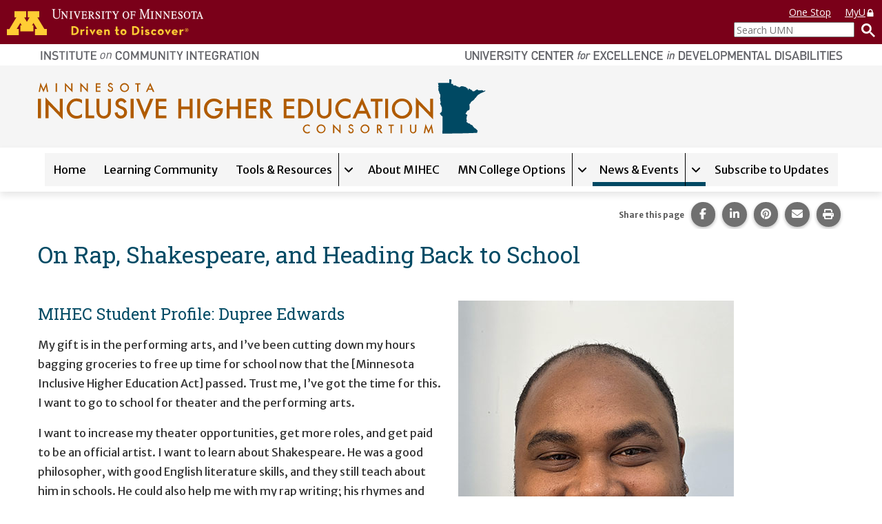

--- FILE ---
content_type: text/html; charset=utf-8
request_url: https://mihec.ici.umn.edu/events-news/on-rap-shakespeare-and-heading-back-to-school
body_size: 33564
content:
<!DOCTYPE html><html lang="en-US" itemscope="" itemType="http://schema.org/Article" prefix="og: http://ogp.me/ns#" class="site-mihec page-type-page"><head><meta charSet="utf-8"/><meta name="viewport" content="width=device-width, initial-scale=1, shrink-to-fit=no"/><meta name="theme-color" content="#000000"/><title data-rh="true">On Rap, Shakespeare, and Heading Back to School  | Minnesota Inclusive Higher Education Consortium</title><meta data-rh="true" property="og:url" content="https://mihec.ici.umn.edu/events-news/on-rap-shakespeare-and-heading-back-to-school"/><meta data-rh="true" content="article" property="og:type"/><meta data-rh="true" content="summary" name="twitter:card"/><meta data-rh="true" content="Institute on Community Integration" property="og:site_name"/><meta data-rh="true" content="On Rap, Shakespeare, and Heading Back to School " name="twitter:title"/><meta data-rh="true" content="On Rap, Shakespeare, and Heading Back to School " property="og:title"/><meta data-rh="true" content="On Rap, Shakespeare, and Heading Back to School " itemProp="name"/><meta data-rh="true" content="Institute on Community Integration" name="description"/><meta data-rh="true" content="Institute on Community Integration" name="twitter:description"/><meta data-rh="true" content="Institute on Community Integration" property="og:description"/><meta data-rh="true" content="Institute on Community Integration" itemProp="description"/><meta data-rh="true" content="https://ici-s.umn.edu/files/tCKkgeh46y/edwards-dupree" name="image"/><meta data-rh="true" content="https://ici-s.umn.edu/files/tCKkgeh46y/edwards-dupree" name="twitter:image"/><meta data-rh="true" content="https://ici-s.umn.edu/files/tCKkgeh46y/edwards-dupree" property="og:image"/><meta data-rh="true" content="https://ici-s.umn.edu/files/tCKkgeh46y/edwards-dupree" itemProp="image"/><meta data-rh="true" content="Dupree Edwards." property="og:image:alt"/><meta data-rh="true" content="Dupree Edwards." name="twitter:image:alt"/><link data-rh="true" rel="shortcut icon" href="https://ici-s.umn.edu/6a/7c/7f/68/01/a5/20/6f/70/36/8d/24/f3/bf/3a/5f/b778ec9596cb65788a07271fbf8de08a.ico"/><link data-rh="true" href="https://fonts.googleapis.com/css?family=Open+Sans:400,400i,700,700i|Merriweather+Sans:400,700|Roboto+Slab" rel="stylesheet"/><link data-rh="true" href="/static/css/styles.d2575fa0f19fccefed3b.css" rel="stylesheet"/><link data-rh="true" href="/static/css/bootstrap.f8808734c35e6d24d44f.css" rel="stylesheet"/><link data-rh="true" href="/static/css/style.68fbcbf7d21438de5cc4.css" rel="stylesheet"/><style data-emotion="ici 1gkt65q 1y6do1k 12cc52o k4wa58 11cyv8j 1lchl47 6ucy65 r6akjb 1fqhu8b 1rf72yf 1uozr2u l2si6k 1ahr097 1xe63ku etvli5 eyw89l 18kisy0 o89aj6 ftfapn 6x0qvf 1fvhakn 1wswsft jh9e57 1ios3e0 1xa6fho 1lmnzn3 ej0cmx eivff4 17561se 1nhcexs 577m43 1nmyklx upq10t 1o06bmn 159q8xn w811dq 8zljq5 j37ouk 1asux6v py6a6s lhn692 1pgcbxk 1am4x53 66c3li utk4f6 1q1li7z 79o9ac my9yfq ml4p91 olotos 9hz3a0">.ici-1gkt65q{width:100%;padding:0;margin:0;}@media print{.ici-1gkt65q{display:-webkit-box;display:-webkit-flex;display:-ms-flexbox;display:flex;-webkit-box-flex-flow:row nowrap;-webkit-flex-flow:row nowrap;-ms-flex-flow:row nowrap;flex-flow:row nowrap;-webkit-align-items:flex-start;-webkit-box-align:flex-start;-ms-flex-align:flex-start;align-items:flex-start;-webkit-box-pack:justify;-webkit-justify-content:space-between;justify-content:space-between;}.ici-1gkt65q a[href]::after{content:none;}}.ici-1y6do1k{display:-webkit-box;display:-webkit-flex;display:-ms-flexbox;display:flex;-webkit-box-flex-flow:row nowrap;-webkit-flex-flow:row nowrap;-ms-flex-flow:row nowrap;flex-flow:row nowrap;-webkit-box-pack:justify;-webkit-justify-content:space-between;justify-content:space-between;width:100%;font-family:'Open Sans',sans-serif;font-size:1.4rem;line-height:20px;background-color:#7a0019;}.ici-1y6do1k a,.ici-1y6do1k a:visited,.ici-1y6do1k a:hover,.ici-1y6do1k a:active{color:#fff;-webkit-text-decoration:underline;text-decoration:underline;cursor:pointer;}@media print{.ici-1y6do1k{width:auto;color:#000;background:none;}}@media only screen and (max-width: 400px){.ici-1y6do1k{-webkit-box-flex-flow:column nowrap;-webkit-flex-flow:column nowrap;-ms-flex-flow:column nowrap;flex-flow:column nowrap;-webkit-align-items:flex-start;-webkit-box-align:flex-start;-ms-flex-align:flex-start;align-items:flex-start;padding-bottom:5px;}}.ici-12cc52o{display:-webkit-box;display:-webkit-flex;display:-ms-flexbox;display:flex;-webkit-flex:0 1 auto;-ms-flex:0 1 auto;flex:0 1 auto;-webkit-align-items:center;-webkit-box-align:center;-ms-flex-align:center;align-items:center;-webkit-align-self:center;-ms-flex-item-align:center;align-self:center;}.ici-12cc52o svg{width:auto;height:29px;margin:10px;}@media only screen and (min-width: 600px){.ici-12cc52o svg{height:38px;margin:13px 10px;}}@media only screen and (max-width: 400px){.ici-12cc52o{-webkit-align-items:flex-start;-webkit-box-align:flex-start;-ms-flex-align:flex-start;align-items:flex-start;-webkit-align-self:flex-start;-ms-flex-item-align:flex-start;align-self:flex-start;}}.ici-k4wa58{fill:#ffcd34;}@media print{.ici-k4wa58{fill:#7a0019;}}.ici-11cyv8j{fill:#fff;stroke:#fff;stroke-miterlimit:10;stroke-width:0.2px;}@media print{.ici-11cyv8j{fill:#231f20;stroke:#000;stroke-width:0.1px;}}.ici-1lchl47{position:absolute;width:1px;height:1px;padding:0;margin:-1px;overflow:hidden;clip:rect(0 0 0 0);border:0;}.ici-6ucy65{display:-webkit-box;display:-webkit-flex;display:-ms-flexbox;display:flex;-webkit-flex:0 1 auto;-ms-flex:0 1 auto;flex:0 1 auto;-webkit-box-flex-flow:column;-webkit-flex-flow:column;-ms-flex-flow:column;flex-flow:column;-webkit-align-items:flex-end;-webkit-box-align:flex-end;-ms-flex-align:flex-end;align-items:flex-end;-webkit-box-pack:center;-ms-flex-pack:center;-webkit-justify-content:center;justify-content:center;padding:0 10px;}@media only screen and (min-width: 600px){.ici-6ucy65{-webkit-box-pack:start;-ms-flex-pack:start;-webkit-justify-content:flex-start;justify-content:flex-start;}}@media print{.ici-6ucy65{display:none;}}.ici-r6akjb{display:none;}@media only screen and (min-width: 600px){.ici-r6akjb{display:block;}}.ici-r6akjb a{display:inline-block;margin:8px 20px 0 0;}.ici-r6akjb a:last-child{margin-right:0;}.ici-1fqhu8b{width:1em;}.ici-1rf72yf{display:-webkit-box;display:-webkit-flex;display:-ms-flexbox;display:flex;-webkit-flex:0 1 auto;-ms-flex:0 1 auto;flex:0 1 auto;-webkit-box-flex-flow:row nowrap;-webkit-flex-flow:row nowrap;-ms-flex-flow:row nowrap;flex-flow:row nowrap;-webkit-align-items:center;-webkit-box-align:center;-ms-flex-align:center;align-items:center;-webkit-align-self:flex-end;-ms-flex-item-align:flex-end;align-self:flex-end;-webkit-box-pack:end;-ms-flex-pack:end;-webkit-justify-content:flex-end;justify-content:flex-end;padding:4px 0;}.ici-1uozr2u{max-width:175px;margin:0;}@media only screen and (min-width: 600px){.ici-1uozr2u{min-width:175px;}}@media only screen and (max-width: 400px){.ici-1uozr2u{min-width:175px;}}.ici-1uozr2u input{width:100%;height:2.2rem;margin:0;font-weight:400;}.ici-l2si6k{display:inline-block;height:100%;padding:0;margin:none;color:#fff;-webkit-text-decoration:none;text-decoration:none;white-space:nowrap;cursor:pointer;background:none;border:none;}.ici-l2si6k img{width:20px;height:20px;margin-left:10px;}.ici-1ahr097{display:-webkit-box;display:-webkit-flex;display:-ms-flexbox;display:flex;-webkit-flex-direction:column;-ms-flex-direction:column;flex-direction:column;-webkit-align-items:center;-webkit-box-align:center;-ms-flex-align:center;align-items:center;width:100%;max-width:1200px;padding:7px 15px;margin:0 auto;}.ici-1ahr097 img{display:inline-block;width:100%;height:auto;max-height:15px;}@media only screen and (min-width: 960px){.ici-1ahr097{-webkit-flex-direction:row;-ms-flex-direction:row;flex-direction:row;-webkit-align-items:flex-start;-webkit-box-align:flex-start;-ms-flex-align:flex-start;align-items:flex-start;-webkit-box-pack:justify;-webkit-justify-content:space-between;justify-content:space-between;}.ici-1ahr097 img{width:auto;height:15px;}}@media print{.ici-1ahr097{-webkit-align-items:center;-webkit-box-align:center;-ms-flex-align:center;align-items:center;-webkit-align-self:stretch;-ms-flex-item-align:stretch;align-self:stretch;-webkit-box-pack:end;-ms-flex-pack:end;-webkit-justify-content:flex-end;justify-content:flex-end;}}.ici-1xe63ku{line-height:1;}.ici-etvli5{display:inline;}@media all and (-ms-high-contrast: none){.ici-etvli5{display:block;}}.ici-eyw89l{width:100%;padding:20px 0;background-color:#f5f5f5;}.ici-18kisy0{max-width:1200px;padding:0 15px;margin:0 auto;text-align:left;}.ici-o89aj6 img{display:inline-block;}.ici-ftfapn{position:-webkit-sticky;position:sticky;top:0;z-index:1000;display:-webkit-box;display:-webkit-flex;display:-ms-flexbox;display:flex;gap:8px;padding:8px 15px;background-color:white;box-shadow:rgb(0 0 0 / 10%) 0px 5px 10px;}@media only screen and (min-width: 1200px){.ici-ftfapn{-webkit-box-pack:center;-ms-flex-pack:center;-webkit-justify-content:center;justify-content:center;}}@media print{.ici-ftfapn{display:none;}}.ici-ftfapn >button{-webkit-align-self:flex-start;-ms-flex-item-align:flex-start;align-self:flex-start;padding:5px 12px;cursor:pointer;background-color:white;border:2px solid #bbb;border-radius:9999px;}.ici-ftfapn >button:hover,.ici-ftfapn >button:focus,.ici-ftfapn >button:active{color:var(--color-text-over);background-color:var(--color-tertiary);}@media only screen and (min-width: 768px){.ici-ftfapn >button{display:none;}}@media only screen and (max-width: 767px){.ici-ftfapn >button[aria-expanded='false']+ul{display:none;}.ici-ftfapn >button[aria-expanded='true']+ul{display:-webkit-box;display:-webkit-flex;display:-ms-flexbox;display:flex;}}.ici-6x0qvf{display:-webkit-box;display:-webkit-flex;display:-ms-flexbox;display:flex;-webkit-flex-basis:100%;-ms-flex-preferred-size:100%;flex-basis:100%;-webkit-flex-direction:column;-ms-flex-direction:column;flex-direction:column;gap:5px;padding:0;margin:0;list-style:none;display:-webkit-box;display:-webkit-flex;display:-ms-flexbox;display:flex;-webkit-flex:0 1 100%;-ms-flex:0 1 100%;flex:0 1 100%;-webkit-flex-direction:column;-ms-flex-direction:column;flex-direction:column;-webkit-box-flex-wrap:wrap;-webkit-flex-wrap:wrap;-ms-flex-wrap:wrap;flex-wrap:wrap;gap:8px;-webkit-box-pack:center;-ms-flex-pack:center;-webkit-justify-content:center;justify-content:center;}@media only screen and (min-width: 1200px){.ici-6x0qvf{max-width:1200px;}}@media only screen and (min-width: 768px){.ici-6x0qvf{-webkit-flex-direction:row;-ms-flex-direction:row;flex-direction:row;}}.ici-6x0qvf >li{-webkit-flex:0 1 auto;-ms-flex:0 1 auto;flex:0 1 auto;}@media only screen and (min-width: 768px){.ici-6x0qvf >li{-webkit-flex:0 1 auto;-ms-flex:0 1 auto;flex:0 1 auto;}}@media all and (-ms-high-contrast: none){.ici-6x0qvf >li{margin:0 3px;}}.ici-6x0qvf >li >a,.ici-6x0qvf >li >button{color:black;background-color:#f5f5f5;}.ici-6x0qvf >li >a{white-space:nowrap;border-color:#f5f5f5;}.ici-6x0qvf >li >button{background-image:url([data-uri]);border-color:#f5f5f5;}.ici-6x0qvf >li >button[aria-expanded='true']{position:relative;}.ici-6x0qvf >li >button[aria-expanded='true']::after{position:absolute;bottom:-11px;left:calc(50% - 8px);content:'';border:1px solid transparent;border-width:0 8px 8px;border-bottom-color:black;}.ici-6x0qvf >li:hover >a,.ici-6x0qvf >li.focus-within >a,.ici-6x0qvf >li:hover >button,.ici-6x0qvf >li.focus-within >button{-webkit-transform:scale(1.015);-moz-transform:scale(1.015);-ms-transform:scale(1.015);transform:scale(1.015);}@media only screen and (min-width: 768px){.ici-6x0qvf >li:hover >a,.ici-6x0qvf >li.focus-within >a,.ici-6x0qvf >li:hover >button,.ici-6x0qvf >li.focus-within >button{-webkit-transform:translate(0, -2px);-moz-transform:translate(0, -2px);-ms-transform:translate(0, -2px);transform:translate(0, -2px);}}@media only screen and (min-width: 768px){.ici-6x0qvf >li:hover button[aria-expanded='true']::after,.ici-6x0qvf >li.focus-within button[aria-expanded='true']::after{-webkit-transform:translate(0, 2px);-moz-transform:translate(0, 2px);-ms-transform:translate(0, 2px);transform:translate(0, 2px);}}.ici-6x0qvf >li:focus-within >a,.ici-6x0qvf >li:focus-within >button{-webkit-transform:scale(1.015);-moz-transform:scale(1.015);-ms-transform:scale(1.015);transform:scale(1.015);}@media only screen and (min-width: 768px){.ici-6x0qvf >li:focus-within >a,.ici-6x0qvf >li:focus-within >button{-webkit-transform:translate(0, -2px);-moz-transform:translate(0, -2px);-ms-transform:translate(0, -2px);transform:translate(0, -2px);}}@media only screen and (min-width: 768px){.ici-6x0qvf >li:focus-within button[aria-expanded='true']::after{-webkit-transform:translate(0, 2px);-moz-transform:translate(0, 2px);-ms-transform:translate(0, 2px);transform:translate(0, 2px);}}.ici-1fvhakn{position:relative;display:-webkit-box;display:-webkit-flex;display:-ms-flexbox;display:flex;-webkit-box-flex-wrap:wrap;-webkit-flex-wrap:wrap;-ms-flex-wrap:wrap;flex-wrap:wrap;gap:1px;-webkit-align-content:flex-start;-ms-flex-line-pack:flex-start;align-content:flex-start;background-color:#efefef;-webkit-transition:all 0.2s;transition:all 0.2s;}.ici-1fvhakn:hover >a,.ici-1fvhakn.focus-within >a,.ici-1fvhakn:hover >button,.ici-1fvhakn.focus-within >button{border-color:#666;outline:none;}.ici-1fvhakn:focus-within >a,.ici-1fvhakn:focus-within >button{border-color:#666;outline:none;}.ici-1fvhakn a,.ici-1fvhakn button{display:block;padding-top:0.7rem;padding-bottom:0.7rem;color:black;cursor:pointer;background-color:#f5f5f5;border-color:#f5f5f5;border-style:solid;-webkit-transition:-webkit-transform 0.2s;transition:transform 0.2s;}.ici-1fvhakn a:hover,.ici-1fvhakn button:hover,.ici-1fvhakn a:focus,.ici-1fvhakn button:focus{color:black;-webkit-text-decoration:underline;text-decoration:underline;background-color:#e0e0e0;}.ici-1fvhakn a{-webkit-flex:1 1 auto;-ms-flex:1 1 auto;flex:1 1 auto;padding-right:1rem;padding-left:1rem;-webkit-text-decoration:none;text-decoration:none;border-width:3px 0 3px 3px;}.ici-1fvhakn a:last-child{border-right-width:3px;}.ici-1fvhakn a +button{position:relative;}.ici-1fvhakn a +button::before{position:absolute;top:calc(3px * -1);left:calc(1px * -1);width:1px;height:calc(100% + calc(3px * 2));content:'';background-color:black;}.ici-1fvhakn button{box-sizing:content-box;-webkit-flex:0 0 auto;-ms-flex:0 0 auto;flex:0 0 auto;width:12px;padding-right:calc(0.7rem + 5px);padding-left:0.7rem;text-align:left;background-image:url([data-uri]);background-repeat:no-repeat;-webkit-background-position:calc(50% + 1px) center;background-position:calc(50% + 1px) center;border-width:3px 3px 3px 0;}@media only screen and (min-width: 768px){.ici-1fvhakn button{padding-right:0.7rem;padding-left:0.7rem;}}.ici-1fvhakn button:hover,.ici-1fvhakn button:focus{-webkit-background-size:calc((12px * 1.25) + 1px);background-size:calc((12px * 1.25) + 1px);}.ici-1fvhakn button:first-child{-webkit-flex:1 1 auto;-ms-flex:1 1 auto;flex:1 1 auto;width:auto;padding-right:calc((0.7rem) + 12px + (1rem));padding-left:1rem;-webkit-background-position:calc(100% - 1rem) center;background-position:calc(100% - 1rem) center;border-left-width:3px;}.ici-1fvhakn button:first-child:hover,.ici-1fvhakn button:first-child:focus{-webkit-background-position:calc(100% - (1rem - 3px)) center;background-position:calc(100% - (1rem - 3px)) center;}.ici-1fvhakn div[data-tippy-root]{width:350px;background-color:white;box-shadow:0 0 15px 3px rgba(0, 0, 0, 0.25);}@media only screen and (min-width: 768px){.ici-1fvhakn div[data-tippy-root]{width:300px;}}.ici-1fvhakn .tippy-box[data-theme~='ici-sites']{border-radius:0;}.ici-1fvhakn .tippy-box[data-theme~='ici-sites'] .tippy-content{padding:5px;background-color:white;}.ici-1wswsft{position:relative;display:-webkit-box;display:-webkit-flex;display:-ms-flexbox;display:flex;-webkit-box-flex-wrap:wrap;-webkit-flex-wrap:wrap;-ms-flex-wrap:wrap;flex-wrap:wrap;gap:1px;-webkit-align-content:flex-start;-ms-flex-line-pack:flex-start;align-content:flex-start;background-color:#efefef;-webkit-transition:all 0.2s;transition:all 0.2s;}.ici-1wswsft:hover >a,.ici-1wswsft.focus-within >a,.ici-1wswsft:hover >button,.ici-1wswsft.focus-within >button{border-color:#666;outline:none;}.ici-1wswsft:focus-within >a,.ici-1wswsft:focus-within >button{border-color:#666;outline:none;}.ici-1wswsft a,.ici-1wswsft button{display:block;padding-top:0.7rem;padding-bottom:0.7rem;color:black;cursor:pointer;background-color:#f5f5f5;border-color:#f5f5f5;border-style:solid;-webkit-transition:-webkit-transform 0.2s;transition:transform 0.2s;}.ici-1wswsft a:hover,.ici-1wswsft button:hover,.ici-1wswsft a:focus,.ici-1wswsft button:focus{color:black;-webkit-text-decoration:underline;text-decoration:underline;background-color:#e0e0e0;}.ici-1wswsft a{-webkit-flex:1 1 auto;-ms-flex:1 1 auto;flex:1 1 auto;padding-right:1rem;padding-left:1rem;-webkit-text-decoration:none;text-decoration:none;border-width:3px 0 3px 3px;}.ici-1wswsft a:last-child{border-right-width:3px;}.ici-1wswsft a +button{position:relative;}.ici-1wswsft a +button::before{position:absolute;top:calc(3px * -1);left:calc(1px * -1);width:1px;height:calc(100% + calc(3px * 2));content:'';background-color:black;}.ici-1wswsft button{box-sizing:content-box;-webkit-flex:0 0 auto;-ms-flex:0 0 auto;flex:0 0 auto;width:12px;padding-right:calc(0.7rem + 5px);padding-left:0.7rem;text-align:left;background-image:url([data-uri]);background-repeat:no-repeat;-webkit-background-position:calc(50% + 1px) center;background-position:calc(50% + 1px) center;border-width:3px 3px 3px 0;}@media only screen and (min-width: 768px){.ici-1wswsft button{padding-right:0.7rem;padding-left:0.7rem;}}.ici-1wswsft button:hover,.ici-1wswsft button:focus{-webkit-background-size:calc((12px * 1.25) + 1px);background-size:calc((12px * 1.25) + 1px);}.ici-1wswsft button:first-child{-webkit-flex:1 1 auto;-ms-flex:1 1 auto;flex:1 1 auto;width:auto;padding-right:calc((0.7rem) + 12px + (1rem));padding-left:1rem;-webkit-background-position:calc(100% - 1rem) center;background-position:calc(100% - 1rem) center;border-left-width:3px;}.ici-1wswsft button:first-child:hover,.ici-1wswsft button:first-child:focus{-webkit-background-position:calc(100% - (1rem - 3px)) center;background-position:calc(100% - (1rem - 3px)) center;}.ici-1wswsft div[data-tippy-root]{width:350px;background-color:white;box-shadow:0 0 15px 3px rgba(0, 0, 0, 0.25);}@media only screen and (min-width: 768px){.ici-1wswsft div[data-tippy-root]{width:300px;}}.ici-1wswsft .tippy-box[data-theme~='ici-sites']{border-radius:0;}.ici-1wswsft .tippy-box[data-theme~='ici-sites'] .tippy-content{padding:5px;background-color:white;}.ici-1wswsft.ici-1wswsft >a,.ici-1wswsft.ici-1wswsft >button{padding-top:calc(0.7rem + 3px);padding-bottom:calc(0.7rem - 3px);border-width:0;border-bottom:calc(3px * 2) solid #004963;}.ici-1wswsft.ici-1wswsft >a+button::before{top:0;}.ici-1wswsft.ici-1wswsft >button{padding-right:calc(0.7rem + 3px + 5px);-webkit-background-position:center calc(50% + 3px);background-position:center calc(50% + 3px);}.ici-1wswsft.ici-1wswsft >button[aria-expanded='true']{position:relative;}.ici-1wswsft.ici-1wswsft >button[aria-expanded='true']::after{bottom:-15px;}@media only screen and (min-width: 768px){.ici-1wswsft.ici-1wswsft >button{padding-right:calc(0.7rem + 3px);}}.ici-1wswsft.ici-1wswsft >button:first-child{padding-right:calc((0.7rem) + 12px + (1rem));background-position-x:calc(100% - 1rem);border-left-width:0;}.ici-1wswsft.ici-1wswsft >button:first-child:hover,.ici-1wswsft.ici-1wswsft >button:first-child:focus{-webkit-background-position:calc(100% - (1rem - 3px)) calc(50% + 3px);background-position:calc(100% - (1rem - 3px)) calc(50% + 3px);}.ici-jh9e57{display:-webkit-box;display:-webkit-flex;display:-ms-flexbox;display:flex;-webkit-box-pack:end;-ms-flex-pack:end;-webkit-justify-content:flex-end;justify-content:flex-end;margin:0;text-align:center;background-color:transparent;}@media print{.ici-jh9e57{display:none;}}h1+.ici-jh9e57,h2+.ici-jh9e57{margin:0 0 1em;}.ici-jh9e57.ici-jh9e57>p{display:-webkit-box;display:-webkit-flex;display:-ms-flexbox;display:flex;-webkit-flex-direction:column;-ms-flex-direction:column;flex-direction:column;-webkit-box-pack:center;-ms-flex-pack:center;-webkit-justify-content:center;justify-content:center;margin-top:0;margin-right:5px;margin-bottom:0;font-size:0.7em;color:#595959;}.ici-jh9e57 ul.social-sharing-stack{display:inline-block;padding-left:0;margin-top:0;margin-bottom:0;margin-left:0;line-height:0;list-style:none;}.ici-jh9e57 ul.social-sharing-stack li{box-sizing:content-box;display:inline-block;width:35.5px;height:35.5px;padding:0 5px 3px;overflow:hidden;}.ici-jh9e57 ul.social-sharing-stack li a,.ici-jh9e57 ul.social-sharing-stack li button{display:inline-block;width:100%;height:100%;font-size:15.6px;line-height:35.5px;color:#fff;text-align:center;-webkit-text-decoration:none;text-decoration:none;vertical-align:middle;background-color:#707070;border:none;border-radius:50%;box-shadow:0 2px 5px 0 rgba(0, 0, 0, 0.16),0 2px 5px 0 rgba(0, 0, 0, 0.12);-webkit-transition:all 0.3s ease 0s;transition:all 0.3s ease 0s;}.ici-jh9e57 ul.social-sharing-stack li a.btn-facebook:hover,.ici-jh9e57 ul.social-sharing-stack li button.btn-facebook:hover,.ici-jh9e57 ul.social-sharing-stack li a.btn-facebook:focus,.ici-jh9e57 ul.social-sharing-stack li button.btn-facebook:focus{background-color:#3b5998;}.ici-jh9e57 ul.social-sharing-stack li a.btn-linkedin:hover,.ici-jh9e57 ul.social-sharing-stack li button.btn-linkedin:hover,.ici-jh9e57 ul.social-sharing-stack li a.btn-linkedin:focus,.ici-jh9e57 ul.social-sharing-stack li button.btn-linkedin:focus{background-color:#0082ca;}.ici-jh9e57 ul.social-sharing-stack li a.btn-pinterest:hover,.ici-jh9e57 ul.social-sharing-stack li button.btn-pinterest:hover,.ici-jh9e57 ul.social-sharing-stack li a.btn-pinterest:focus,.ici-jh9e57 ul.social-sharing-stack li button.btn-pinterest:focus{background-color:#e60023;}.ici-jh9e57 ul.social-sharing-stack li a.btn-envelope:hover,.ici-jh9e57 ul.social-sharing-stack li button.btn-envelope:hover,.ici-jh9e57 ul.social-sharing-stack li a.btn-envelope:focus,.ici-jh9e57 ul.social-sharing-stack li button.btn-envelope:focus{background-color:#4b515d;}.ici-jh9e57 ul.social-sharing-stack li a.btn-print,.ici-jh9e57 ul.social-sharing-stack li button.btn-print{padding:0;}.ici-jh9e57 ul.social-sharing-stack li a.btn-print:hover,.ici-jh9e57 ul.social-sharing-stack li button.btn-print:hover,.ici-jh9e57 ul.social-sharing-stack li a.btn-print:focus,.ici-jh9e57 ul.social-sharing-stack li button.btn-print:focus{background-color:midnightblue;}.ici-1ios3e0{display:none;}body[data-external-links] .ici-1ios3e0{display:block;max-width:1200px;padding:0 15px;margin:25px auto;}body[data-external-links] .ici-1ios3e0 >p{padding-bottom:1px;border-bottom:1px solid #dedede;}@media print{body[data-external-links] .ici-1ios3e0{display:none;}}.ici-1xa6fho{display:-webkit-box;display:-webkit-flex;display:-ms-flexbox;display:flex;}.ici-1xa6fho:last-child{margin-bottom:0;}.ici-1lmnzn3{padding-right:1ch;}.ici-1lmnzn3 >img{height:2em;}.ici-ej0cmx{font-size:0.8em;color:#555;}.ici-eivff4{display:none;}.ici-17561se{max-width:1200px;padding:0 15px;margin:2.5em auto;}.ici-1nhcexs{padding-left:0;margin:0;text-align:right;list-style:none;}@media print{.ici-1nhcexs{display:none;}}.ici-577m43{background-color:whitesmoke;}.ici-1nmyklx{color:#fff;background-color:#7a0019;}.ici-1nmyklx *,.ici-1nmyklx a:hover,.ici-1nmyklx a:focus,.ici-1nmyklx a:active,.ici-1nmyklx a:visited{color:inherit;}.ici-upq10t{max-width:1200px;padding:15px;margin:0 auto;}.ici-upq10t a[href]::after{content:none;}.ici-1o06bmn{max-width:1200px;padding:15px;margin:0 auto;display:-webkit-box;display:-webkit-flex;display:-ms-flexbox;display:flex;-webkit-box-flex-wrap:wrap;-webkit-flex-wrap:wrap;-ms-flex-wrap:wrap;flex-wrap:wrap;}.ici-1o06bmn a[href]::after{content:none;}@media (min-width: 768px){.ici-1o06bmn{-webkit-flex-direction:row;-ms-flex-direction:row;flex-direction:row;}}@media (min-width: 1200px){.ici-1o06bmn{-webkit-box-pack:justify;-webkit-justify-content:space-between;justify-content:space-between;}}@media print{.ici-1o06bmn{-webkit-flex-direction:column;-ms-flex-direction:column;flex-direction:column;-webkit-align-items:flex-start;-webkit-box-align:flex-start;-ms-flex-align:flex-start;align-items:flex-start;width:200px;padding:15px 0 0;color:#000;background:none;}}.ici-159q8xn{padding:15px 0;-webkit-order:1;-ms-flex-order:1;order:1;padding-left:40px;}@media (min-width: 656px){.ici-159q8xn{-webkit-flex:1 1 50%;-ms-flex:1 1 50%;flex:1 1 50%;}}@media (min-width: 992px){.ici-159q8xn{-webkit-flex:0 0 280px;-ms-flex:0 0 280px;flex:0 0 280px;}}@media (min-width: 992px){.ici-159q8xn{-webkit-order:0;-ms-flex-order:0;order:0;}}@media print{.ici-159q8xn{padding:0;}}.ici-w811dq{display:block;width:199px;margin:0 0 24px;}@media print{.ici-w811dq{margin:0;}}.ici-8zljq5{fill:#fff;}@media print{.ici-8zljq5{color:#000;fill:#000;}}.ici-j37ouk{padding:0;margin:0;list-style:none;}@media print{.ici-j37ouk{display:none;}}.ici-1asux6v{padding:15px 0;display:-webkit-box;display:-webkit-flex;display:-ms-flexbox;display:flex;-webkit-flex:1 0 100%;-ms-flex:1 0 100%;flex:1 0 100%;-webkit-flex-direction:column;-ms-flex-direction:column;flex-direction:column;-webkit-box-pack:start;-ms-flex-pack:start;-webkit-justify-content:flex-start;justify-content:flex-start;-webkit-order:0;-ms-flex-order:0;order:0;width:100%;padding-right:40px;padding-left:40px;text-align:center;}@media (min-width: 992px){.ici-1asux6v{-webkit-flex:1 0;-ms-flex:1 0;flex:1 0;-webkit-order:1;-ms-flex-order:1;order:1;}}@media (min-width: 1200px){.ici-1asux6v{-webkit-flex:0 0 560px;-ms-flex:0 0 560px;flex:0 0 560px;}}@media print{.ici-1asux6v{display:none;}}.ici-py6a6s{display:-webkit-box;display:-webkit-flex;display:-ms-flexbox;display:flex;-webkit-box-flex-wrap:wrap;-webkit-flex-wrap:wrap;-ms-flex-wrap:wrap;flex-wrap:wrap;-webkit-align-content:flex-start;-ms-flex-line-pack:flex-start;align-content:flex-start;-webkit-box-pack:start;-ms-flex-pack:start;-webkit-justify-content:flex-start;justify-content:flex-start;padding:0;margin:0;}.ici-lhn692{display:inline-block;width:100%;margin-bottom:10px;}@media (min-width: 656px){.ici-lhn692{width:48.9%;height:66px;margin-right:2%;}.ici-lhn692:nth-child(even){margin-right:0;}}@media (min-width: 992px){.ici-lhn692{width:100%;height:auto;margin-right:0;}}@media (min-width: 1200px){.ici-lhn692{width:235px;height:66px;margin-right:10px;}}.ici-lhn692 a{display:-webkit-box;display:-webkit-flex;display:-ms-flexbox;display:flex;-webkit-align-items:center;-webkit-box-align:center;-ms-flex-align:center;align-items:center;-webkit-box-pack:center;-ms-flex-pack:center;-webkit-justify-content:center;justify-content:center;width:100%;height:100%;padding:7px 15px;font-size:14px;font-weight:700;line-height:1.5;text-align:center;-webkit-text-decoration:none;text-decoration:none;text-transform:uppercase;border:3px solid #fff;}.ici-1pgcbxk.ici-1pgcbxk,.ici-1pgcbxk.ici-1pgcbxk:hover,.ici-1pgcbxk.ici-1pgcbxk:focus,.ici-1pgcbxk.ici-1pgcbxk:visited{color:#7a0019;background:#fff;}.ici-1pgcbxk.ici-1pgcbxk:hover,.ici-1pgcbxk.ici-1pgcbxk:focus,.ici-1pgcbxk.ici-1pgcbxk:active{-webkit-text-decoration:underline;text-decoration:underline;border-color:rgb(233,107,18);}.ici-1am4x53.ici-1am4x53,.ici-1am4x53.ici-1am4x53:hover,.ici-1am4x53.ici-1am4x53:focus,.ici-1am4x53.ici-1am4x53:visited{color:#7a0019;background:#fff;}.ici-1am4x53.ici-1am4x53:hover,.ici-1am4x53.ici-1am4x53:focus,.ici-1am4x53.ici-1am4x53:active{-webkit-text-decoration:underline;text-decoration:underline;border-color:rgb(84, 5, 22);}.ici-66c3li.ici-66c3li,.ici-66c3li.ici-66c3li:hover,.ici-66c3li.ici-66c3li:focus,.ici-66c3li.ici-66c3li:visited{color:#7a0019;background:#fff;}.ici-66c3li.ici-66c3li:hover,.ici-66c3li.ici-66c3li:focus,.ici-66c3li.ici-66c3li:active{-webkit-text-decoration:underline;text-decoration:underline;border-color:rgb(255,204,52);}.ici-utk4f6.ici-utk4f6,.ici-utk4f6.ici-utk4f6:hover,.ici-utk4f6.ici-utk4f6:focus,.ici-utk4f6.ici-utk4f6:visited{color:#7a0019;background:#fff;}.ici-utk4f6.ici-utk4f6:hover,.ici-utk4f6.ici-utk4f6:focus,.ici-utk4f6.ici-utk4f6:active{-webkit-text-decoration:underline;text-decoration:underline;border-color:rgb(179,208,41);}.ici-1q1li7z{padding:15px 0;-webkit-order:2;-ms-flex-order:2;order:2;min-width:285px;padding-left:40px;font-size:0.75em;}@media (min-width: 656px){.ici-1q1li7z{-webkit-flex:1 1 50%;-ms-flex:1 1 50%;flex:1 1 50%;}}@media (min-width: 992px){.ici-1q1li7z{-webkit-flex:0 0 280px;-ms-flex:0 0 280px;flex:0 0 280px;}}@media (min-width: 656px){.ici-1q1li7z{padding-right:40px;padding-left:0;}}@media print{.ici-1q1li7z{padding:0;}}.ici-79o9ac{margin-bottom:1.5em;line-height:1.75;}@media print{.ici-my9yfq{display:none;}}.ici-ml4p91{display:inline-block;margin-right:15px;}.ici-ml4p91 img{display:block;}.ici-olotos{display:block;margin-top:1.5em;line-height:1.4;}.ici-olotos img{display:inline-block;float:left;margin-right:10px;}@media print{.ici-olotos{display:none;}}.ici-9hz3a0{display:block;width:100%;padding:5px 54px;margin:0;font-size:1.2rem;text-align:center;background-color:white;}.ici-9hz3a0 a,.ici-9hz3a0 a:visited{color:#333;-webkit-text-decoration:underline;text-decoration:underline;}@media print{.ici-9hz3a0 a,.ici-9hz3a0 a:visited{display:none;}}</style></head><body><noscript>You need to enable JavaScript to run this app.</noscript><div id="root"><a class="sr-only sr-only-focusable" href="#main-content">Skip to main content</a><header role="banner" class="ici-1gkt65q"><div class="ici-1y6do1k"><a href="https://twin-cities.umn.edu" class="ici-12cc52o"><svg xmlns="http://www.w3.org/2000/svg" viewBox="0 0 285.64 37.97" width="300" height="40" role="img"><title>University of Minnesota</title><path d="M54.6 29.13l-10.21-17h2.81V3.31h-17v8.85H33l-3.9 6.48-3.9-6.48H28V3.31H11v8.85h2.81l-10.21 17H0V38h17.33v-8.87h-3.11l5.32-8.84 2.06 3.42h-2v8.85h19v-8.85h-2l2.07-3.42L44 29.13h-3.09V38h17.33v-8.87z" class="ici-k4wa58"></path><path d="M276.19 3.53l.08 2.72h-.36c-.33-1.74-.75-2-3.05-2v8.12a1.21 1.21 0 0 0 1.37 1.37v.39H270v-.39a1.21 1.21 0 0 0 1.38-1.37V4.22c-2.3 0-2.72.29-3.05 2H268V3.53zm-14.11-.2c-2.61 0-4.72 2.14-4.72 5.47s2.11 5.47 4.72 5.47 4.72-2.14 4.72-5.47-2.12-5.47-4.72-5.47zm0 10.32c-2 0-3.11-1.9-3.11-4.85S260.1 4 262.08 4s3.11 1.9 3.11 4.85-1.13 4.8-3.11 4.8zm22.35-.85c-.19-.5-3.73-9.42-3.73-9.42h-.36s-3.13 8.18-3.51 9.14-.85 1.19-1.22 1.19v.39h2.88v-.39a.85.85 0 0 1-.9-.75 1.22 1.22 0 0 1 .05-.4l.7-1.91H282c.38 1 .66 1.8.67 1.84a1.63 1.63 0 0 1 .12.47c0 .41-.33.75-1 .75v.39h3.7v-.39a1.37 1.37 0 0 1-1.06-.91zm-5.81-2.89c.71-1.94 1.56-4.22 1.56-4.22S281 8 281.73 9.91zm-31.78 1.44a2.72 2.72 0 0 1-2.74 2.06h-1.67c-.62 0-.88-.21-.88-.71V8.94h2.27c.88 0 1.35.49 1.49 1.43h.35V6.71h-.38c-.05 1-.58 1.51-1.37 1.51h-2.36V4.69c0-.39.25-.47.57-.47h2c1.27 0 1.71.52 2 1.7h.36l-.09-2.39h-7.6v.39c.89 0 1.29.42 1.29 1.37v7.05c0 .95-.4 1.37-1.29 1.37v.39h7.8l.68-2.75zm8.05-8.04l.3 3.49h-.39c-.52-1.72-1.4-2.8-2.66-2.8a1.34 1.34 0 0 0-1.42 1.42c0 .93.68 1.48 1.53 2.06L254 8.66a3.43 3.43 0 0 1 1.54 2.67 2.92 2.92 0 0 1-3 3c-1 0-1.7-.52-2.22-.52-.29 0-.43.29-.5.52h-.36L249 10.8h.38c.64 1.8 1.59 2.86 2.91 2.86a1.67 1.67 0 0 0 1.71-1.78 2.19 2.19 0 0 0-1.14-1.88l-2.09-1.5a2.82 2.82 0 0 1-1.32-2.5 2.52 2.52 0 0 1 2.61-2.66c.71 0 1.51.47 1.95.47a.47.47 0 0 0 .49-.47zm-21 .22v.39c.82 0 1.32.63 1.32 1.59v5.56l-5.49-7.54h-2.39v.39a1.31 1.31 0 0 1 1 .46l.31.41v7.09c0 1.2-.42 1.83-1.38 1.83v.39h3.38v-.39c-.83 0-1.32-.54-1.32-1.51V5.71l6.31 8.55h.23v-8.5c0-1.35.54-1.84 1.36-1.84v-.39zm-11.72 0v.39c.82 0 1.32.63 1.32 1.59v5.56L218 3.53h-2.39v.39a1.31 1.31 0 0 1 1 .46l.31.41v7.09c0 1.2-.42 1.83-1.38 1.83v.39H219v-.39c-.82 0-1.32-.54-1.32-1.51V5.71l6.32 8.55h.22v-8.5c0-1.35.55-1.84 1.38-1.84v-.39zM208 .49V.1h-3.27l-4.25 11.42L196.21.1h-3.33v.39c1.4 0 1.79.76 1.79 2.14v8.58c0 2-.56 2.5-1.81 2.5v.39h4.31v-.39c-1.21 0-1.79-.52-1.79-2.5v-9l4.45 11.89h.41L204.77 2v9.19c0 2-.45 2.5-1.7 2.5v.39H208v-.39c-1.21 0-1.68-.52-1.68-2.5V2.43c.01-1.59.86-1.94 1.68-1.94zm4 4.8a1.21 1.21 0 0 1 1.37-1.37v-.39h-4.25v.39a1.21 1.21 0 0 1 1.37 1.37v7.05a1.21 1.21 0 0 1-1.37 1.37v.39h4.25v-.39a1.21 1.21 0 0 1-1.37-1.37zm-38.92-1.95c-2.6 0-4.72 2.15-4.72 5.48s2.12 5.47 4.72 5.47 4.72-2.14 4.72-5.47-2.11-5.48-4.72-5.48zm0 10.33c-2 0-3.11-1.9-3.11-4.85S171.1 4 173.08 4s3.11 1.9 3.11 4.86-1.13 4.81-3.11 4.81zM187 3.53h-7.69v.39c.89 0 1.29.42 1.29 1.37v7.05c0 .95-.4 1.37-1.29 1.37v.39h4.09v-.39a1.2 1.2 0 0 1-1.4-1.37v-3.4h2.19c.88 0 1.35.49 1.49 1.43h.35V6.71h-.38c-.06 1-.58 1.51-1.38 1.51H182V4.69c0-.39.24-.47.57-.47h2.12c1.26 0 1.7.52 2 1.7h.31zm-35.33.02l.08 2.71h-.35c-.33-1.74-.76-2-3.05-2v8.13a1.21 1.21 0 0 0 1.37 1.37v.38h-4.25v-.38a1.21 1.21 0 0 0 1.37-1.37V4.23c-2.29 0-2.71.29-3 2h-.36l.08-2.71zm8.16.38v-.38h3.23v.38a2.29 2.29 0 0 0-1.51 1L159 9.28v3.08c0 1 .37 1.37 1.48 1.37v.38H156v-.38c1.11 0 1.49-.35 1.49-1.37V9.45L154.64 5a2.06 2.06 0 0 0-1.48-1v-.45h4.17v.38c-.58 0-1 .26-1 .56a1.37 1.37 0 0 0 .16.55l2.12 3.49s2-3.53 2.08-3.63a.62.62 0 0 0 .09-.34c.01-.29-.16-.63-.95-.63zm-25.01-.62l.3 3.49h-.38c-.52-1.72-1.4-2.77-2.66-2.77a1.34 1.34 0 0 0-1.43 1.42c0 .93.68 1.48 1.54 2.06l1.7 1.15a3.45 3.45 0 0 1 1.53 2.67 2.92 2.92 0 0 1-3 3c-1 0-1.7-.52-2.22-.52-.29 0-.43.29-.49.52h-.36l-.44-3.52h.38c.65 1.8 1.59 2.86 2.91 2.86a1.67 1.67 0 0 0 1.73-1.78 2.19 2.19 0 0 0-1.14-1.89l-2.08-1.5a2.82 2.82 0 0 1-1.32-2.5A2.52 2.52 0 0 1 132 3.31c.72 0 1.51.47 1.95.47a.48.48 0 0 0 .5-.47zm5.82 1.99A1.21 1.21 0 0 1 142 3.93v-.38h-4.25v.38a1.21 1.21 0 0 1 1.37 1.37v7.06a1.21 1.21 0 0 1-1.37 1.37v.38H142v-.38a1.21 1.21 0 0 1-1.37-1.37zm-24.21 6.05a2.73 2.73 0 0 1-2.74 2.06H112c-.61 0-.88-.21-.88-.71V8.94h2.28c.88 0 1.35.49 1.49 1.43h.35V6.71h-.38c-.06 1-.58 1.51-1.38 1.51h-2.36V4.69c0-.39.25-.47.58-.47h2c1.26 0 1.7.52 2 1.7h.35L116 3.53h-7.6v.39c.89 0 1.29.42 1.29 1.37v7.05c0 .95-.4 1.37-1.29 1.37v.39h7.8l.68-2.75zm10.05 1.9c-.25-.3-2.59-3.51-3.11-4.22 1.89-.41 2.56-1.37 2.56-2.75 0-1.65-1.24-2.75-3.49-2.75h-4.22v.39c.88 0 1.29.42 1.29 1.37v7.05c0 .95-.41 1.37-1.29 1.37v.39h4.09v-.39c-.89 0-1.3-.42-1.3-1.37v-3.1h.81l3.42 4.89h2.31v-.33a1.42 1.42 0 0 1-1.07-.55zM121 8.61V5c0-.73.15-.91 1-.91 1.78 0 2.44.88 2.44 2.2 0 1.62-1.23 2.28-3 2.28zM94 5.29a1.21 1.21 0 0 1 1.37-1.37v-.39h-4.22v.39a1.21 1.21 0 0 1 1.38 1.37v7.05a1.21 1.21 0 0 1-1.38 1.37v.39h4.26v-.39A1.21 1.21 0 0 1 94 12.34zm7-1.37v-.39h-3.86v.39c.46 0 1 .3 1.29 1.09l3.81 9.25h.25L105.81 5c.28-.74.74-1.09 1.18-1.09v-.38h-3v.39c.66 0 1 .35 1 .82a1.11 1.11 0 0 1-.08.41l-2.22 6.23s-2.56-6.13-2.63-6.32a1.27 1.27 0 0 1-.09-.47c.03-.42.37-.67 1.03-.67zM65.54.49c1.16 0 1.76.57 1.76 2.22v6.53c0 3.3 1.81 5 5 5a4.48 4.48 0 0 0 4.8-4.83V2.32c0-1.09.33-1.83 1.65-1.83V.1h-4.2v.39c1.18 0 1.67.52 1.7 1.94s.11 5.16.11 7.39a3.75 3.75 0 0 1-7.49-.22V2.3c0-1.08.41-1.81 1.64-1.81V.1h-5zm20.04 3.04v.39c.82 0 1.32.63 1.32 1.59v5.56l-5.49-7.54H79v.39a1.35 1.35 0 0 1 1 .46l.3.41v7.09c0 1.2-.42 1.83-1.37 1.83v.39h3.37v-.39c-.82 0-1.32-.54-1.32-1.51V5.71l6.32 8.55h.21v-8.5c0-1.35.55-1.84 1.38-1.84v-.39z" class="ici-11cyv8j"></path><path d="M93.89 25h3.92c3.92 0 6.72 2.61 6.72 6.38s-2.78 6.38-6.72 6.38h-3.92zm3.79 10.45c2.83 0 4.13-1.69 4.13-4.07s-1.3-4.07-4.13-4.07h-1.16v8.14zm9.22-5.68h2.54v1.44a2.41 2.41 0 0 1 2.35-1.61 2.57 2.57 0 0 1 1.24.32l-.81 2.31a2.1 2.1 0 0 0-1-.25c-1.14 0-1.76.53-1.76 2.24v3.54h-2.56zm8.1-2.93a1.61 1.61 0 0 1 3.21 0 1.61 1.61 0 0 1-3.21 0zm.33 2.93h2.54v8h-2.54zm4.67 0h2.79l1.21 2.38a13.33 13.33 0 0 1 .66 2.12 12.56 12.56 0 0 1 .62-2.12l1.08-2.38h2.58l-4.28 8.16h-.25zm14.9 6.06a3.44 3.44 0 0 0 2-.64l1.45 1.56a4.76 4.76 0 0 1-3.42 1.18c-2.85 0-4.69-1.72-4.69-4.18a4.17 4.17 0 0 1 4.41-4.15c2.87 0 4.43 2.14 4.24 4.93h-6.06a1.89 1.89 0 0 0 2.07 1.3zm1.44-2.76a1.52 1.52 0 0 0-1.67-1.41 1.72 1.72 0 0 0-1.88 1.41zm5.22-3.3h2.53l-.09 1.31a2.72 2.72 0 0 1 2.53-1.48c1.75 0 3 1.27 3 3.55v4.61H147v-4.45c0-.9-.43-1.4-1.33-1.4a1.46 1.46 0 0 0-1.62 1.57v4.28h-2.53zm16.74 4.99v-2.89h-1.18v-2.1h1.18V25.6h2.52v4.17h2.05v2.1h-2.05v3c0 .8.26 1 .66 1a1.5 1.5 0 0 0 .88-.34l1 1.77a3.38 3.38 0 0 1-2.24.73c-1.65-.03-2.82-.87-2.82-3.27zm6.88-.98a4.41 4.41 0 1 1 4.41 4.15 4.19 4.19 0 0 1-4.41-4.15zm6.21 0a1.82 1.82 0 1 0-3.62 0 1.82 1.82 0 1 0 3.62 0zM182.05 25H186c3.92 0 6.72 2.61 6.72 6.38s-2.78 6.38-6.72 6.38h-3.93zm3.8 10.45c2.83 0 4.13-1.69 4.13-4.07s-1.3-4.07-4.13-4.07h-1.17v8.14zm9.42-8.61a1.61 1.61 0 0 1 3.21 0 1.61 1.61 0 0 1-3.21 0zm.34 2.93h2.53v8h-2.53zm4.97 6.64l1.48-1.31a2.9 2.9 0 0 0 2 .84c.82 0 1.09-.15 1.09-.49s-.51-.43-1.81-.77a2.59 2.59 0 0 1-2.34-2.55c0-1.8 1.39-2.53 3.1-2.53a3.9 3.9 0 0 1 2.9 1.1l-1.35 1.45a2.48 2.48 0 0 0-1.54-.6c-.58 0-.86.15-.86.47s.5.51 1.59.75 2.63.81 2.63 2.5c0 1.46-.77 2.66-3.28 2.66a4.45 4.45 0 0 1-3.61-1.52zm9.15-2.66a4.13 4.13 0 0 1 4.37-4.15 3.91 3.91 0 0 1 3.36 1.59l-1.8 1.47a1.88 1.88 0 0 0-1.56-.85 1.75 1.75 0 0 0-1.79 1.94 1.77 1.77 0 0 0 1.79 2 2.1 2.1 0 0 0 1.61-.75l1.71 1.5a4.05 4.05 0 0 1-3.32 1.44 4.13 4.13 0 0 1-4.37-4.19zm9.7.03a4.41 4.41 0 1 1 4.41 4.15 4.19 4.19 0 0 1-4.41-4.15zm6.21 0a1.78 1.78 0 0 0-1.8-2 1.8 1.8 0 0 0-1.82 2 1.81 1.81 0 0 0 1.82 2 1.79 1.79 0 0 0 1.8-2zm3.95-4.01h2.8l1.12 2.38a12.28 12.28 0 0 1 .66 2.12 12.56 12.56 0 0 1 .62-2.12l1.09-2.38h2.57l-4.28 8.16h-.24zm14.87 6.06a3.5 3.5 0 0 0 2-.64l1.44 1.56a4.74 4.74 0 0 1-3.42 1.18c-2.85 0-4.69-1.72-4.69-4.18a4.18 4.18 0 0 1 4.41-4.15c2.88 0 4.43 2.14 4.25 4.93h-6.07a1.89 1.89 0 0 0 2.08 1.3zm1.44-2.76a1.51 1.51 0 0 0-1.67-1.41 1.7 1.7 0 0 0-1.87 1.41zm5.22-3.3h2.54v1.44A2.41 2.41 0 0 1 256 29.6a2.5 2.5 0 0 1 1.23.32l-.8 2.31a2.1 2.1 0 0 0-1-.25c-1.14 0-1.76.53-1.76 2.24v3.54h-2.54zm11.13-1.33a2 2 0 0 1 .72.47 2.53 2.53 0 0 1 .48.66 2.29 2.29 0 0 1 .23 1 2.32 2.32 0 0 1-.3 1.15 2.17 2.17 0 0 1-.85.85 2.23 2.23 0 0 1-2.27 0 2.08 2.08 0 0 1-.84-.85 2.23 2.23 0 0 1-.31-1.15 2.18 2.18 0 0 1 .2-.93 2.35 2.35 0 0 1 .49-.72 2.34 2.34 0 0 1 1.59-.65 2.35 2.35 0 0 1 .86.17zm1.61 1a2.75 2.75 0 0 0-.52-.77 2.85 2.85 0 0 0-.84-.58 2.54 2.54 0 0 0-1.11-.23 2.77 2.77 0 0 0-1.17.26 2.74 2.74 0 0 0-.75.54 2.63 2.63 0 0 0-.56.83 2.56 2.56 0 0 0-.22 1.07 2.74 2.74 0 0 0 .36 1.36 2.51 2.51 0 0 0 1 1 2.67 2.67 0 0 0 1.34.36 2.69 2.69 0 0 0 1.19-.27 3 3 0 0 0 .78-.57 2.64 2.64 0 0 0 .55-.86 2.7 2.7 0 0 0 .19-1 2.75 2.75 0 0 0-.24-1.13zM261.3 31a.84.84 0 0 1 .4.07.5.5 0 0 1 .19.19 1.08 1.08 0 0 1 .07.39 2.76 2.76 0 0 0 .05.45h.64a2.2 2.2 0 0 1 0-.39 1.79 1.79 0 0 0 0-.39.73.73 0 0 0-.12-.3.58.58 0 0 0-.2-.18 1.27 1.27 0 0 0-.33-.12 1 1 0 0 0 .33-.07.77.77 0 0 0 .29-1.07.7.7 0 0 0-.26-.28 1.15 1.15 0 0 0-.42-.16 3.42 3.42 0 0 0-.53 0h-1.07v3h.66V31zm.36-1.38a.49.49 0 0 1 .24.15.48.48 0 0 1 .1.23.43.43 0 0 1-.07.25.47.47 0 0 1-.23.18.81.81 0 0 1-.31.06h-.45v-1h.45a1.1 1.1 0 0 1 .27.09z" class="ici-k4wa58"></path></svg><span class="ici-1lchl47"> home page</span></a><div class="ici-6ucy65"><div class="ici-r6akjb"><a href="https://onestop.umn.edu">One Stop</a><a href="https://www.myu.umn.edu">MyU<img src="[data-uri]" alt="" role="presentation" class="ici-1fqhu8b"/></a></div><form action="https://google.umn.edu/search" method="get" accept-charset="UTF-8" class="ici-1rf72yf"><input type="hidden" name="client" value="campus_tc"/><input type="hidden" name="proxystylesheet" value="campus_tc"/><input type="hidden" name="site" value="campus_tc"/><input type="hidden" name="output" value="xml_no_dtd"/><label class="ici-1uozr2u"><span class="ici-1lchl47">Search UMN</span><input type="text" placeholder="Search UMN" name="q" maxLength="128"/></label><button type="submit" name="op" value="Button" class="ici-l2si6k"><img src="[data-uri]" alt="Search"/></button></form></div></div><div class="ici-1ahr097"><a href="https://ici.umn.edu" class="ici-1xe63ku"><img src="[data-uri]" alt="Institute on Community Integration" width="325" height="15"/></a><a href="https://www.aucd.org" class="ici-1xe63ku"><img src="[data-uri]" alt="University Center on Excellence in Developmental Disability" width="553" height="15"/></a></div></header><nav aria-labelledby="ici-main-nav" class="ici-etvli5"><h2 class="sr-only" id="ici-main-nav">Main navigation</h2><div class="ici-eyw89l"><div class="ici-18kisy0"><a title="Goto Website Homepage" rel="home" class="ici-o89aj6" href="/"><img src="https://ici-s.umn.edu/files/7GNkhRYY7T/mnhic_logo_web_horiz?preferredLocale=en-US" alt="Minnesota Inclusive Higher Education Consortium homepage" class="img-responsive" style="max-width:100%;height:auto"/></a></div></div><div class="ici-ftfapn"><button type="button" class="navbar-toggle" aria-expanded="false"><span class="ici-1lchl47">Press to Toggle Website Primary Navigation</span><img src="[data-uri]" alt=""/></button><ul class="ici-6x0qvf"><li class="ici-1fvhakn"><a href="/">Home</a></li><li class="ici-1fvhakn"><a href="/learning-community">Learning Community</a></li><li class="ici-1fvhakn"><a href="/tools-and-resources">Tools &amp; Resources</a><button><span class="sr-only">Expand sub-navigation for <!-- -->Tools &amp; Resources</span></button></li><li class="ici-1fvhakn"><a href="/about">About MIHEC</a></li><li class="ici-1fvhakn"><a href="/mn-college-options">MN College Options</a><button><span class="sr-only">Expand sub-navigation for <!-- -->MN College Options</span></button></li><li class="ici-1wswsft"><a href="/events-news">News &amp; Events</a><button><span class="sr-only">Expand sub-navigation for <!-- -->News &amp; Events</span></button></li><li class="ici-1fvhakn"><a href="/subscribe">Subscribe to Updates</a></li></ul></div></nav><div class="hero-jumbotron"></div><div class="main-container container-fluid"><div class="row"><main role="main" id="main-content"><article class="col-sm-12"><div></div><div class="region region-title"><h1 style="outline:none" tabindex="-1" class="page-header"><span class="">On Rap, Shakespeare, and Heading Back to School </span></h1><section class="block-ici-share-links clearfix ici-jh9e57" data-ritm="false"><p><strong>Share this page</strong></p><ul class="social-sharing-stack"><li><a href="https://www.facebook.com/sharer/sharer.php?u=https%3A%2F%2Fmihec.ici.umn.edu%2Fevents-news%2Fon-rap-shakespeare-and-heading-back-to-school" target="_blank" rel="noopener noreferrer" class="btn-facebook"><svg aria-hidden="true" focusable="false" data-prefix="fab" data-icon="facebook-f" class="svg-inline--fa fa-facebook-f " role="img" xmlns="http://www.w3.org/2000/svg" viewBox="0 0 320 512"><path fill="currentColor" d="M80 299.3V512H196V299.3h86.5l18-97.8H196V166.9c0-51.7 20.3-71.5 72.7-71.5c16.3 0 29.4 .4 37 1.2V7.9C291.4 4 256.4 0 236.2 0C129.3 0 80 50.5 80 159.4v42.1H14v97.8H80z"></path></svg><span class="sr-only">Share this page on Facebook.</span></a></li><li><a href="https://www.linkedin.com/shareArticle?mini=true&amp;url=https%3A%2F%2Fmihec.ici.umn.edu%2Fevents-news%2Fon-rap-shakespeare-and-heading-back-to-school" target="_blank" rel="noopener noreferrer" class="btn-linkedin"><svg aria-hidden="true" focusable="false" data-prefix="fab" data-icon="linkedin-in" class="svg-inline--fa fa-linkedin-in " role="img" xmlns="http://www.w3.org/2000/svg" viewBox="0 0 448 512"><path fill="currentColor" d="M100.28 448H7.4V148.9h92.88zM53.79 108.1C24.09 108.1 0 83.5 0 53.8a53.79 53.79 0 0 1 107.58 0c0 29.7-24.1 54.3-53.79 54.3zM447.9 448h-92.68V302.4c0-34.7-.7-79.2-48.29-79.2-48.29 0-55.69 37.7-55.69 76.7V448h-92.78V148.9h89.08v40.8h1.3c12.4-23.5 42.69-48.3 87.88-48.3 94 0 111.28 61.9 111.28 142.3V448z"></path></svg><span class="sr-only">Share this page on LinkedIn.</span></a></li><li><a href="https://pinterest.com/pin/create/button/?url=https%3A%2F%2Fmihec.ici.umn.edu%2Fevents-news%2Fon-rap-shakespeare-and-heading-back-to-school&amp;media=https%3A%2F%2Fici-s.umn.edu%2Ffiles%2FtCKkgeh46y%2Fedwards-dupree&amp;description=Institute%20on%20Community%20Integration" target="_blank" rel="noopener noreferrer" class="btn-pinterest"><svg aria-hidden="true" focusable="false" data-prefix="fab" data-icon="pinterest" class="svg-inline--fa fa-pinterest " role="img" xmlns="http://www.w3.org/2000/svg" viewBox="0 0 496 512"><path fill="currentColor" d="M496 256c0 137-111 248-248 248-25.6 0-50.2-3.9-73.4-11.1 10.1-16.5 25.2-43.5 30.8-65 3-11.6 15.4-59 15.4-59 8.1 15.4 31.7 28.5 56.8 28.5 74.8 0 128.7-68.8 128.7-154.3 0-81.9-66.9-143.2-152.9-143.2-107 0-163.9 71.8-163.9 150.1 0 36.4 19.4 81.7 50.3 96.1 4.7 2.2 7.2 1.2 8.3-3.3.8-3.4 5-20.3 6.9-28.1.6-2.5.3-4.7-1.7-7.1-10.1-12.5-18.3-35.3-18.3-56.6 0-54.7 41.4-107.6 112-107.6 60.9 0 103.6 41.5 103.6 100.9 0 67.1-33.9 113.6-78 113.6-24.3 0-42.6-20.1-36.7-44.8 7-29.5 20.5-61.3 20.5-82.6 0-19-10.2-34.9-31.4-34.9-24.9 0-44.9 25.7-44.9 60.2 0 22 7.4 36.8 7.4 36.8s-24.5 103.8-29 123.2c-5 21.4-3 51.6-.9 71.2C65.4 450.9 0 361.1 0 256 0 119 111 8 248 8s248 111 248 248z"></path></svg><span class="sr-only">Share this page on Pinterest.</span></a></li><li><a href="mailto:?&amp;subject=On%20Rap%2C%20Shakespeare%2C%20and%20Heading%20Back%20to%20School%20&amp;body=https%3A%2F%2Fmihec.ici.umn.edu%2Fevents-news%2Fon-rap-shakespeare-and-heading-back-to-school" rel="noopener noreferrer" class="btn-envelope"><svg aria-hidden="true" focusable="false" data-prefix="fas" data-icon="envelope" class="svg-inline--fa fa-envelope " role="img" xmlns="http://www.w3.org/2000/svg" viewBox="0 0 512 512"><path fill="currentColor" d="M48 64C21.5 64 0 85.5 0 112c0 15.1 7.1 29.3 19.2 38.4L236.8 313.6c11.4 8.5 27 8.5 38.4 0L492.8 150.4c12.1-9.1 19.2-23.3 19.2-38.4c0-26.5-21.5-48-48-48L48 64zM0 176L0 384c0 35.3 28.7 64 64 64l384 0c35.3 0 64-28.7 64-64l0-208L294.4 339.2c-22.8 17.1-54 17.1-76.8 0L0 176z"></path></svg><span class="sr-only">Share this page via email.</span></a></li><li><button type="button" class="btn-print"><svg aria-hidden="true" focusable="false" data-prefix="fas" data-icon="print" class="svg-inline--fa fa-print " role="img" xmlns="http://www.w3.org/2000/svg" viewBox="0 0 512 512"><path fill="currentColor" d="M128 0C92.7 0 64 28.7 64 64l0 96 64 0 0-96 226.7 0L384 93.3l0 66.7 64 0 0-66.7c0-17-6.7-33.3-18.7-45.3L400 18.7C388 6.7 371.7 0 354.7 0L128 0zM384 352l0 32 0 64-256 0 0-64 0-16 0-16 256 0zm64 32l32 0c17.7 0 32-14.3 32-32l0-96c0-35.3-28.7-64-64-64L64 192c-35.3 0-64 28.7-64 64l0 96c0 17.7 14.3 32 32 32l32 0 0 64c0 35.3 28.7 64 64 64l256 0c35.3 0 64-28.7 64-64l0-64zM432 248a24 24 0 1 1 0 48 24 24 0 1 1 0-48z"></path></svg><span class="sr-only">Print this page.</span></button></li></ul></section></div><div class="basic-box floated-content floated-content-right"><div class="img-user"><img src="https://ici-s.umn.edu/files/tCKkgeh46y/edwards-dupree?preferredLocale=en-US" alt="Dupree Edwards." class="img-responsive" style="max-width:100%;height:auto" width="400" height="600"/></div></div><h3 id="MIHEC-Student-Profile-Dupree-Edwards">MIHEC Student Profile: Dupree Edwards</h3><p>My gift is in the performing arts, and I’ve been cutting down my hours bagging groceries to free up time for school now that the [Minnesota Inclusive Higher Education Act] passed. Trust me, I’ve got the time for this. I want to go to school for theater and the performing arts.</p><p><strong> </strong></p><p>I want to increase my theater opportunities, get more roles, and get paid to be an official artist. I want to learn about Shakespeare. He was a good philosopher, with good English literature skills, and they still teach about him in schools. He could also help me with my rap writing; his rhymes and philosophies could just make me a better creative writer. I like the poetry of rap, I like the beat. And Shakespeare can really teach me word play. He was really good at that.</p><p><strong> </strong></p><p>There are more opportunities for college for people with disabilities now and I think it’s awesome. They don’t think about day programs, like I did. They think about jobs. They think about college. They think, &quot;I want to live on my own.&quot; I’m so happy for those students because they have the opportunities and resources I wish I could have had.</p><p><strong> </strong></p><p>Now, it’s my time to go back to school. I have lived independently in group homes and apartments my whole adult life. I’m in my early 30s now, and am a teaching artist with Upstream Arts in Minneapolis, in addition to working at the grocery store. A lot of people back in the day didn’t really think about all this, so I’m really happy about the way education is turning out. It’s good.</p></article></main></div></div><div class="ici-1ios3e0"><p>Icon(s) used on this page:</p><dl class="ici-1xa6fho"><dt class="ici-1lmnzn3"><img src="https://ici-s.umn.edu/files/4h4HjX9-GC/linked-external?preferredLocale=en-US" alt="External Link Indicator Icon"/></dt><dd class="ici-ej0cmx"><span id="external-link-note" class="ici-eivff4">Opens an external site or resource</span>Opens an external site or resource -- We are committed to digital accessibility for all. Please be aware you are navigating to an external site that may not adhere to our accessibility standards.</dd></dl></div><div class="ici-17561se"><h2 class="ici-1lchl47" id="ici-account-menu-menu">User account menu</h2><ul aria-labelledby="ici-account-menu-menu" class="ici-1nhcexs"></ul></div><footer role="contentinfo" class="ici-577m43"><div class="ici-1nmyklx"><div class="ici-upq10t"><div class="ici-1o06bmn"><div class="ici-159q8xn"><h2 class="ici-w811dq"><a href="https://ici.umn.edu"><svg width="199" height="61" viewBox="0 0 198.9 60.9" xmlns="http://www.w3.org/2000/svg" role="img"><title>Institute on Community Integration</title><g class="ici-8zljq5"><path d="m0 59.7v-58.5h11.5v58.5z"></path><path d="m72.1 18.5h-14c-1.7-2.3-3.6-3.9-5.9-5.1s-4.9-1.7-7.8-1.7c-2.4 0-4.6.4-6.7 1.3s-4 2.2-5.6 3.9c-1.7 1.8-3.1 3.8-4 6.1-1 2.3-1.4 4.7-1.4 7.1 0 5.4 1.7 9.9 5.2 13.5 3.4 3.6 7.7 5.4 12.6 5.4 2.9 0 5.4-.5 7.7-1.6s4.1-2.6 5.6-4.7h14c-2.7 6-6.4 10.5-10.9 13.5-4.6 3-10 4.5-16.3 4.5-4.4 0-8.5-.8-12.2-2.5s-7-4.2-10-7.5c-2.5-2.8-4.4-5.9-5.7-9.4s-1.9-7.3-1.9-11.3c0-4.1.8-7.9 2.3-11.6 1.6-3.7 3.8-7 6.8-10 2.8-2.8 6-4.9 9.5-6.3 3.4-1.4 7.1-2.1 11.1-2.1 6.4 0 11.9 1.5 16.5 4.6s8.2 7.7 11.1 13.9z"></path><path d="m75 59.7v-58.5h11.5v58.5z"></path><path d="m100.4 16.1v-12.6h1.4v12.6z"></path><path d="m112.5 16.1-6.6-9.9v9.8l-1.4.1v-12.6h1.3l6.5 9.8v-9.8h1.4l.1 12.6z"></path><path d="m119.7 16.2c-1.9 0-3.1-.5-4.3-1.7l.9-1c1.1 1 2 1.4 3.4 1.4 1.8 0 2.9-.8 2.9-2.3 0-.7-.2-1.2-.6-1.5s-.7-.4-1.6-.6l-1.5-.2c-1-.2-1.8-.5-2.3-1-.6-.6-1-1.4-1-2.4 0-2.2 1.6-3.6 4.1-3.6 1.6 0 2.7.4 3.8 1.4l-.9.9c-.9-.7-1.7-1.1-3-1.1-1.6 0-2.6.9-2.6 2.3 0 .6.2 1.1.5 1.4.4.3 1 .6 1.7.7l1.4.2c1.1.2 1.7.4 2.3.9.7.6 1.1 1.5 1.1 2.5 0 2.3-1.7 3.7-4.3 3.7z"></path><path d="m128.2 16.1v-11.4l-3.6.1v-1.3h8.6v1.2l-3.6.1v11.3z"></path><path d="m135.1 16.1-.1-12.6h1.4l.1 12.6z"></path><path d="m141.9 16.1-.1-11.4-3.5.1-.1-1.3h8.6l.1 1.2-3.7.1.1 11.3z"></path><path d="m152.5 16.2c-2.6 0-4.4-1.8-4.4-4.3v-8.4l1.4-.1.1 8.3c0 1.9 1.2 3.1 3 3.1s3-1.2 3-3.1v-8.2l1.4-.1.1 8.4c-.2 2.6-2.1 4.4-4.6 4.4z"></path><path d="m161.7 16.1v-11.4l-3.6.1v-1.3h8.6v1.2l-3.6.1v11.3z"></path><path d="m168.6 16.1-.1-12.6h7.8l.1 1.2-6.5.1.1 4.3h5.4v1.2l-5.5.1.1 4.4h6.3l.1 1.3z"></path><path d="m183.3 14.2c-1.3 0-2.8-.8-2.8-2.9 0-.6.1-1.3.2-1.5.3-1.7.8-2.7 1.6-3.5.7-.6 1.5-.9 2.5-.9.5 0 2.8.1 2.8 2.9 0 .6-.1 1.3-.2 1.5-.3 1.7-.8 2.7-1.6 3.5-.7.5-1.6.9-2.5.9zm1.4-7.7c-.6 0-1.1.2-1.5.6-.5.5-.9 1.3-1.1 2.6-.1.6-.2 1.1-.2 1.5 0 1.6 1.2 1.7 1.6 1.7.5 0 1.1-.2 1.5-.7.5-.5.9-1.3 1.1-2.6.1-.6.2-1.1.2-1.5-.1-1.4-1.3-1.6-1.6-1.6z"></path><path d="m193.2 14.1 1-5.3c.1-.3.1-.6.1-.8 0-.9-.6-1.4-1.5-1.4-.3 0-2 .1-2.5 2.3l-1 5.2h-1.3l1.6-8.5h1.2l-.1.8c.6-.6 1.4-.9 2.4-.9 1.4 0 2.4 1 2.4 2.4 0 .3 0 .6-.1.9l-1.1 5.4h-1.1z"></path><path d="m104.3 36.8c-1.2 0-2.4-.5-3.2-1.3-1.2-1.2-1.2-2.4-1.2-5.1s0-3.9 1.2-5.1c.8-.8 2-1.3 3.2-1.3 2.3 0 4 1.4 4.4 3.8l-1.4.1c-.4-1.6-1.5-2.5-3-2.5-.8 0-1.6.3-2.1.9-.8.8-.9 1.6-.9 4.2 0 2.7.1 3.5.9 4.2.5.5 1.3.9 2.1.9 1.5 0 2.6-.9 2.9-2.5h1.4c-.3 2.3-2 3.7-4.3 3.7z"></path><path d="m115.1 36.8c-1.3 0-2.4-.5-3.2-1.3-1.2-1.2-1.2-2.4-1.2-5.1s0-3.9 1.2-5.1c.9-.9 2-1.3 3.2-1.3s2.4.5 3.2 1.3c1.2 1.2 1.2 2.4 1.2 5.1s0 3.9-1.2 5.1c-.9.8-2 1.3-3.2 1.3zm0-11.5c-.8 0-1.6.3-2.1.9-.8.8-.9 1.6-.9 4.2s.1 3.4.9 4.2c.5.6 1.3.9 2.1.9s1.6-.3 2.1-.9c.8-.8.9-1.6.9-4.2s-.1-3.4-.9-4.2c-.6-.6-1.3-.9-2.1-.9z"></path><path d="m131.1 36.7-.1-9.3-3.3 7.3h-1.2l-3.4-7.3v9.2l-1.4.1-.1-12.5 1.4-.1 4.1 8.8 3.9-8.8h1.4v12.6z"></path><path d="m144.5 36.7-.1-9.3-3.3 7.3h-1.2l-3.4-7.3v9.2l-1.4.1v-12.5l1.3-.1 4.1 8.8 3.9-8.8h1.4l.1 12.6z"></path><path d="m152.7 36.8c-2.6 0-4.4-1.8-4.4-4.3v-8.4l1.4-.1.1 8.3c0 1.9 1.2 3.1 3 3.1s3-1.2 3-3.1v-8.3l1.4-.1.1 8.4c-.2 2.7-2 4.5-4.6 4.5z"></path><path d="m168 36.7-6.5-9.9v9.8l-1.4.1-.1-12.5 1.3-.1 6.6 9.8v-9.7l1.4-.1.1 12.6z"></path><path d="m172.5 36.7-.1-12.5 1.4-.1.1 12.6z"></path><path d="m179.3 36.7-.1-11.4-3.5.1-.1-1.2 8.6-.1.1 1.2-3.7.1.1 11.3z"></path><path d="m189.2 36.7-.1-5.2-3.7-7.3 1.5-.1 3 5.9 2.8-5.9h1.5l-3.6 7.4v5.2z"></path><path d="m100.4 57.3v-12.5l1.4-.1v12.6z"></path><path d="m112.1 57.3-6.6-9.9v9.9h-1.4v-12.5l1.3-.1 6.5 9.9v-9.8l1.4-.1.1 12.6z"></path><path d="m118.8 57.3v-11.3h-3.6v-1.2l8.6-.1v1.3h-3.6v11.3z"></path><path d="m125.4 57.3v-12.5l7.8-.1v1.3h-6.4v4.4l5.4-.1.1 1.3h-5.5v4.5l6.4-.1v1.3z"></path><path d="m139.1 57.4c-1.2 0-2.4-.5-3.2-1.3-1.2-1.2-1.2-2.4-1.2-5.1s0-3.9 1.2-5.1c.9-.9 2-1.3 3.2-1.3 2.3 0 4 1.4 4.4 3.8l-1.4.1c-.4-1.6-1.5-2.5-3-2.5-.8 0-1.6.3-2.1.9-.8.8-.9 1.6-.9 4.2 0 2.7.1 3.5.9 4.2.5.5 1.3.9 2.1.9.9 0 1.8-.4 2.3-1s.7-1.2.7-2.2v-.9l-3 .1-.1-1.2 4.5-.1.1 2c0 1.5-.3 2.5-1.1 3.3-.9.7-2.1 1.2-3.4 1.2z"></path><path d="m152.6 57.3-2.9-5.6h-2.9l.1 5.5-1.4.1-.1-12.5 4.8-.1c2.3 0 3.8 1.4 3.8 3.5 0 1.8-1 3-2.8 3.4l3 5.7zm-5.8-6.7 3.3-.1c1.5 0 2.4-.8 2.4-2.2s-.9-2.2-2.4-2.2h-3.3z"></path><path d="m164.7 57.3-1.1-2.9h-5.4l-.9 2.8h-1.5l4.5-12.6h1.2l4.7 12.6h-1.5zm-6-4 4.6-.1-2.3-6.4z"></path><path d="m168.7 57.3-.1-11.3h-3.5l-.1-1.2 8.6-.1.1 1.3h-3.7l.1 11.3z"></path><path d="m175.5 57.3v-12.5l1.4-.1v12.6z"></path><path d="m183.1 57.4c-1.3 0-2.4-.5-3.2-1.3-1.2-1.2-1.2-2.4-1.2-5.1s0-3.9 1.2-5.1c.9-.9 2-1.3 3.2-1.3 1.3 0 2.4.5 3.2 1.3 1.2 1.2 1.2 2.4 1.2 5.1s0 3.9-1.2 5.1c-.8.9-1.9 1.3-3.2 1.3zm0-11.5c-.8 0-1.6.3-2.1.9-.8.8-.9 1.6-.9 4.2s.1 3.4.9 4.2c.5.6 1.3.9 2.1.9s1.6-.3 2.1-.9c.8-.8.9-1.6.9-4.2s-.1-3.4-.9-4.2c-.5-.6-1.3-.9-2.1-.9z"></path><path d="m197.5 57.3-6.5-9.9v9.9h-1.4l-.1-12.5 1.4-.1 6.5 9.9v-9.8l1.4-.1.1 12.6z"></path></g></svg></a></h2><ul class="ici-j37ouk"><li><a href="https://ici.umn.edu/">Home</a></li><li><a href="https://ici.umn.edu/staff">Staff</a></li><li><a href="https://ici.umn.edu/education-and-training">Education and Training</a></li><li><a href="https://ici.umn.edu/welcome">About ICI</a></li><li><a href="https://ici.umn.edu/peer-reviewed-publications">Peer Reviewed Publications</a></li><li><a href="https://ici.umn.edu/search">Search Our Work</a></li></ul></div><div class="ici-1asux6v"><ul class="ici-py6a6s"><li class="ici-lhn692"><a href="https://ici.umn.edu/program-areas/early-childhood" aria-label="Early Childhood" class="ici-1pgcbxk">Early Childhood</a></li><li class="ici-lhn692"><a href="https://ici.umn.edu/program-areas/educational-policy-and-practice" aria-label="Educational Policy and Practice" class="ici-1am4x53">Educational Policy and Practice</a></li><li class="ici-lhn692"><a href="https://ici.umn.edu/program-areas/community-living-and-employment" aria-label="Community Living and Employment" class="ici-66c3li">Community Living and Employment</a></li><li class="ici-lhn692"><a href="https://ici.umn.edu/program-areas/global-disability-rights-and-inclusion" aria-label="Global Disability Rights and Inclusion" class="ici-utk4f6">Global Disability Rights and Inclusion</a></li></ul></div><div class="ici-1q1li7z"><address class="ici-79o9ac"><p>2025 East River Parkway<br/> Minneapolis, MN 55414</p><p>P: 612-624-6300 F: 612-624-9344</p><p><a href="mailto:ici@umn.edu">ici@umn.edu</a></p></address><p class="ici-my9yfq">FOLLOW</p><ul class="ici-j37ouk"><li class="ici-ml4p91"><a href="https://www.facebook.com/InstituteonCommunityIntegration/?fref=ts"><img src="[data-uri]" alt="facebook" width="50" height="50"/></a></li><li class="ici-ml4p91"><a href="https://www.youtube.com/channel/UCFOjO6A-7-77EP1cFiNkykA"><img src="[data-uri]" alt="youtube" width="50" height="50"/></a></li></ul><a href="https://ici.umn.edu/giving" class="ici-olotos"><img src="[data-uri]" alt="" width="50" height="50"/>FIND OUT HOW YOU CAN<br/> SUPPORT THE INSTITUTE ON<br/> COMMUNITY INTEGRATION</a></div></div></div></div><small class="ici-9hz3a0">© <!-- -->2026<!-- --> Regents of the University of Minnesota. All rights reserved. The University of Minnesota is an equal opportunity educator and employer. <a href="https://privacy.umn.edu">Privacy Statement</a></small></footer></div><div id="__ICI_INIT" style="display:none">{&quot;isDev&quot;:false,&quot;site&quot;:&quot;mihec.ici.umn.edu&quot;,&quot;shortSite&quot;:&quot;mihec&quot;,&quot;matomoId&quot;:57,&quot;iciHosts&quot;:[&quot;addm.umn.edu&quot;,&quot;checkandconnect.com&quot;,&quot;checkandconnect.org&quot;,&quot;checkandconnect.umn.edu&quot;,&quot;dsws.umn.edu&quot;,&quot;etc.umn.edu&quot;,&quot;files.nceo.info&quot;,&quot;files.tiescenter.org&quot;,&quot;gathering.umn.edu&quot;,&quot;globalinclusion.org&quot;,&quot;ici-s.umn.edu&quot;,&quot;intersectingart.umn.edu&quot;,&quot;lend.umn.edu&quot;,&quot;nceo.info&quot;,&quot;reinventingquality.org&quot;,&quot;risp.umn.edu&quot;,&quot;rtcom.umn.edu&quot;,&quot;selfadvocacyonline.org&quot;,&quot;teleoutreach.umn.edu&quot;,&quot;tiescenter.org&quot;],&quot;loadDevLocales&quot;:false}</div><script type="text/javascript">var _paq=_paq||[];_paq.push(["trackPageView"]);_paq.push(["enableLinkTracking"]);_paq.push(["setTrackerUrl","https://stats.ici.umn.edu/matomo.php"]);_paq.push(["setSiteId",57]);var b=document.createElement("script");b.src="https://stats.ici.umn.edu/matomo.js";b.id="matomo-script";b.async=!0;document.body.appendChild(b);!function(){"use strict";var e={},t={};function a(n){var f=t[n];if(void 0!==f)return f.exports;var r=t[n]={id:n,loaded:!1,exports:{}};return e[n].call(r.exports,r,r.exports,a),r.loaded=!0,r.exports}a.m=e,function(){var e=[];a.O=function(t,n,f,r){if(!n){var c=1/0;for(b=0;b<e.length;b++){n=e[b][0],f=e[b][1],r=e[b][2];for(var o=!0,d=0;d<n.length;d++)(!1&r||c>=r)&&Object.keys(a.O).every((function(e){return a.O[e](n[d])}))?n.splice(d--,1):(o=!1,r<c&&(c=r));if(o){e.splice(b--,1);var i=f();void 0!==i&&(t=i)}}return t}r=r||0;for(var b=e.length;b>0&&e[b-1][2]>r;b--)e[b]=e[b-1];e[b]=[n,f,r]}}(),a.n=function(e){var t=e&&e.__esModule?function(){return e.default}:function(){return e};return a.d(t,{a:t}),t},function(){var e,t=Object.getPrototypeOf?function(e){return Object.getPrototypeOf(e)}:function(e){return e.__proto__};a.t=function(n,f){if(1&f&&(n=this(n)),8&f)return n;if("object"===typeof n&&n){if(4&f&&n.__esModule)return n;if(16&f&&"function"===typeof n.then)return n}var r=Object.create(null);a.r(r);var c={};e=e||[null,t({}),t([]),t(t)];for(var o=2&f&&n;"object"==typeof o&&!~e.indexOf(o);o=t(o))Object.getOwnPropertyNames(o).forEach((function(e){c[e]=function(){return n[e]}}));return c.default=function(){return n},a.d(r,c),r}}(),a.d=function(e,t){for(var n in t)a.o(t,n)&&!a.o(e,n)&&Object.defineProperty(e,n,{enumerable:!0,get:t[n]})},a.f={},a.e=function(e){return Promise.all(Object.keys(a.f).reduce((function(t,n){return a.f[n](e,t),t}),[]))},a.u=function(e){return"static/js/"+({1708:"intlDisplay",3461:"polyfills",5053:"baseIntl",7112:"polyfill-full-en"}[e]||e)+"."+{71:"96e58274d5388526bb73",176:"02c19d6d016e35adaca7",526:"c144ef6642c114f5e667",743:"b631128a9f7bf6ff99ec",1047:"4d13d8cf92365215bd2f",1054:"18cde7717e4cbdf37d79",1275:"0bd65d709c238a30fe8f",1482:"f203ce9b75951584f183",1545:"1684b77fe9fd704e4553",1654:"7799265eb5318a77867a",1682:"bdf601c163f4abaff879",1708:"7c037e7f86af5dde5d24",1949:"03d3fe5d03e864c5683a",1996:"5ddb4a812d3e693a208e",2018:"d3f4adfe035dd1ee35c6",2257:"1094e3c28fd1c62ab32f",2338:"b346c91d0dc48815f40b",2401:"617f6145cb4c2c50141a",3062:"10336d04a22d3c5d3386",3438:"11dfd4b987cf15c6fee6",3461:"28e3f48ab5487db9c410",3467:"30788582e22d09b297d4",3488:"5a7084a7a24eaf573c83",3883:"ef38347bbc026fa98669",4436:"673dc99eb9de706a498b",4441:"d7ec9c88912f207495c2",4488:"7641adc2b60af902f79b",4528:"585d1ef64dd7612f5c62",4881:"754258a23cf24bbd7da6",5053:"d73fc48c81984269fe05",5230:"04af5bf1e5ef4ea9bf66",5313:"cc1b009347cc67ea4a62",5383:"8a5aeee38144c53922c8",5464:"6bbb230005e98adc7554",5482:"a9c2c42ec67ab9e8e265",5495:"3b1d9581b76dacc8327d",5526:"1493eb1059411247740b",5555:"22776777e0c10e78134a",5572:"cc31cb594d8cc3440f9e",6078:"a6d4f2265c363ebc0133",6414:"8bffe56d2ab06d5d5d6a",6418:"0e6854b61fe6f75d32b2",6489:"2fcafbbcd34d617313a4",6551:"d5472a8e8786a25c67b3",6558:"5cfd51407cfe538ebb78",6884:"5ed7b16acc89ee50c481",7033:"8e72ee3167e84dfb09e2",7055:"88fb61eac958cef694d3",7112:"fc9b585617a0bb8ad16a",7169:"89974748fcb010690cad",7422:"9ee422b2e05c45088770",7457:"b58865f9b1b990c72495",7552:"429c47dade34e936a586",7682:"539b9e95d844a2cb029f",8042:"45386202ac3a0f2ca758",8061:"3f0843bf884ac3443719",8263:"5719a7568fa1c019a713",8406:"c089d512ebd749ba39ef",8508:"75e0e66a515b1924ecc9",8791:"569905ec5e7f83111a55",9106:"572499b900448a931dd2",9268:"6ca1cab5c3907d71c9f7",9543:"91022eaa99284a9d8f64",9795:"138be8ed077989b9c573"}[e]+".chunk.js"},a.g=function(){if("object"===typeof globalThis)return globalThis;try{return this||new Function("return this")()}catch(e){if("object"===typeof window)return window}}(),a.o=function(e,t){return Object.prototype.hasOwnProperty.call(e,t)},function(){var e={},t="@umn-ici/ici-site-builder:";a.l=function(n,f,r,c){if(e[n])e[n].push(f);else{var o,d;if(void 0!==r)for(var i=document.getElementsByTagName("script"),b=0;b<i.length;b++){var u=i[b];if(u.getAttribute("src")==n||u.getAttribute("data-webpack")==t+r){o=u;break}}o||(d=!0,(o=document.createElement("script")).charset="utf-8",o.timeout=120,a.nc&&o.setAttribute("nonce",a.nc),o.setAttribute("data-webpack",t+r),o.src=n),e[n]=[f];var l=function(t,a){o.onerror=o.onload=null,clearTimeout(s);var f=e[n];if(delete e[n],o.parentNode&&o.parentNode.removeChild(o),f&&f.forEach((function(e){return e(a)})),t)return t(a)},s=setTimeout(l.bind(null,void 0,{type:"timeout",target:o}),12e4);o.onerror=l.bind(null,o.onerror),o.onload=l.bind(null,o.onload),d&&document.head.appendChild(o)}}}(),a.r=function(e){"undefined"!==typeof Symbol&&Symbol.toStringTag&&Object.defineProperty(e,Symbol.toStringTag,{value:"Module"}),Object.defineProperty(e,"__esModule",{value:!0})},a.nmd=function(e){return e.paths=[],e.children||(e.children=[]),e},a.j=9121,a.p="/",function(){a.b=document.baseURI||self.location.href;var e={9121:0};a.f.j=function(t,n){var f=a.o(e,t)?e[t]:void 0;if(0!==f)if(f)n.push(f[2]);else if(9121!=t){var r=new Promise((function(a,n){f=e[t]=[a,n]}));n.push(f[2]=r);var c=a.p+a.u(t),o=new Error;a.l(c,(function(n){if(a.o(e,t)&&(0!==(f=e[t])&&(e[t]=void 0),f)){var r=n&&("load"===n.type?"missing":n.type),c=n&&n.target&&n.target.src;o.message="Loading chunk "+t+" failed.\n("+r+": "+c+")",o.name="ChunkLoadError",o.type=r,o.request=c,f[1](o)}}),"chunk-"+t,t)}else e[t]=0},a.O.j=function(t){return 0===e[t]};var t=function(t,n){var f,r,c=n[0],o=n[1],d=n[2],i=0;if(c.some((function(t){return 0!==e[t]}))){for(f in o)a.o(o,f)&&(a.m[f]=o[f]);if(d)var b=d(a)}for(t&&t(n);i<c.length;i++)r=c[i],a.o(e,r)&&e[r]&&e[r][0](),e[r]=0;return a.O(b)},n=self.webpackChunk_umn_ici_ici_site_builder=self.webpackChunk_umn_ici_ici_site_builder||[];n.forEach(t.bind(null,0)),n.push=t.bind(null,n.push.bind(n))}()}();</script><script src="/static/js/client.2479157f239aedb06167.js"></script></body></html>

--- FILE ---
content_type: image/svg+xml
request_url: https://ici-s.umn.edu/files/7GNkhRYY7T/mnhic_logo_web_horiz?preferredLocale=en-US
body_size: 3638
content:
<svg xmlns="http://www.w3.org/2000/svg" width="650.53" height="79.1"><g data-name="Layer 2"><g data-name="Layer 1"><g data-name="Layer 2"><g data-name="Layer 1-2"><path d="M632.3 17.3a.35.35 0 0 1-.2-.1h-.3c-.1 0-.2-.2-.4-.3s-.2-.2-.2-.5c0-.1.2-.2.1-.4s-.3-.2-.5-.2l-.6-.3c-.1-.1-.2-.1-.2-.2-.2 0-.2-.1-.4-.2-.4-.2-1-.2-1.3-.5-.1-.1-.1-.2-.2-.2-.1-.2 0-.2-.1-.3a.52.52 0 0 0-.4-.2 7.57 7.57 0 0 0-1.5-.1c-.2 0-.3-.1-.4.1a.87.87 0 0 0 .1.5c.1.1.2.1.2.2s.1.1.1.2.1.1.1.2v.2h-.2c-.2 0-.3.1-.6.1h-.3c-.2 0-.2-.1-.2-.2v-.6c0-.2-.2-.3-.3-.6s.2-.7-.2-.9a1.42 1.42 0 0 0-.7-.2c-.1 0-.2 0-.2-.1l-.1-.1c-.1 0-.1-.1-.2-.1a5.6 5.6 0 0 0-.7-.2c-.2 0-.4-.2-.3-.4s.7-.1.7-.2-.4-.2-.5-.2a1.42 1.42 0 0 0-.7-.2 3.24 3.24 0 0 0-.8-.2 1.42 1.42 0 0 0-.7-.2 1.42 1.42 0 0 0-.6-.2 1.94 1.94 0 0 0-.7-.2 3.09 3.09 0 0 0-.9-.2 2.41 2.41 0 0 1-.8-.1.22.22 0 0 1-.2-.2h-.5a2.42 2.42 0 0 0-1.1.2 4 4 0 0 0-1 .4c-.1.1-.2.2-.3.2l-.2.2c-.2.1-.3.1-.5.2s-.3.1-.5.2a1.94 1.94 0 0 1-.7.2c-.1 0-.2.2-.3.2s-.1-.3-.2-.5-.2-.2-.2-.3 0-.1-.1-.2h-.4a1.94 1.94 0 0 1-.7-.2h-.2c-.2 0-.2-.1-.4-.1s-.2-.1-.3-.2a.22.22 0 0 1-.2-.2c-.1-.2-.2-.2-.4-.3a1.66 1.66 0 0 0-.7-.1c-.2 0-.2-.1-.3-.1a.37.37 0 0 1-.3-.1c-.1-.1 0-.4-.2-.6a1.42 1.42 0 0 0-.7-.2.35.35 0 0 0-.2.1 1.51 1.51 0 0 1-.7.1h-1.3a.86.86 0 0 1-.7-.4 1.19 1.19 0 0 1-.2-.8c0-.2-.1-.2-.1-.4s.1-.3 0-.4a2.18 2.18 0 0 0-.8-.1 1.23 1.23 0 0 1-.6-.1c-.2 0-.7 0-.7-.1a1.21 1.21 0 0 1-.5-.5c-.1-.2.1-.4-.1-.5s-.2-.1-.2-.2v-.2c.1-.1.1-.1.2-.1a.85.85 0 0 0 .2-.7v-.9a.35.35 0 0 0-.1-.2v-.2a.58.58 0 0 1 .1-.4v-.4c0-.2.1-.2.2-.4v-.2l.1-.1v-.4a.63.63 0 0 0-.1-.4c-.1-.1-.2-.2-.2-.3-.2-.1-.2-.2-.4-.2a1.07 1.07 0 0 1-.6-.2l-2-.1v5.3l-17.2.1c.1.2.1.3.2.4.4-.2.4-.2.5-.1s.2.2.2.3l.2.2c.1.1.2.1.2.2.2.2-.2.5-.2.7 0 .4-.1 1 .2 1.3a.52.52 0 0 0 .4.2.76.76 0 0 1 .4.2c.2.2-.5.6-.6.7a2.44 2.44 0 0 0-.4.7.85.85 0 0 0 0 .7h.2l.1.1.2.2a.73.73 0 0 1 .1.8 3.5 3.5 0 0 0-.2 1.4V15a3.15 3.15 0 0 0 .1 1.4.37.37 0 0 0 .1.3c.1.1.1.2.2.2a1.64 1.64 0 0 1 .4.7c0 .2.2.4.2.7s.2.5.2.8a1.88 1.88 0 0 0 .2.8c.1.2 0 .2.1.4a.75.75 0 0 0 .2.3 6 6 0 0 0 .4.7 1 1 0 0 1 .3.4c.1.2.2.2.3.4a4 4 0 0 1 .1 1.5c0 .2-.1.2-.1.3v.3c0 .1-.1.2-.1.3v1.2a3.37 3.37 0 0 1-.1 1 3 3 0 0 0-.2 1.6.58.58 0 0 1 .1.4c.1.2.2.2.2.3v2.4c.2.1.5.2.6.5a2.18 2.18 0 0 1 .1.8v1a1.2 1.2 0 0 1-.5.9c-.3.3-.7 1.3-.2 1.6a4.37 4.37 0 0 1 .8 1.1.37.37 0 0 1 .1.3c0 .1.1.2.1.3v.2c.1.1.1.2.2.2a.52.52 0 0 1 .2.4.37.37 0 0 0 .1.3c0 .1.1.2.1.3v.3c0 .1.2.2.2.2a2.17 2.17 0 0 0 .4.6 1 1 0 0 1 .2.7v.7c0 .1-.1.2-.1.3v.9c0 .1 0 .1.1.2s.1.1.1.2a.63.63 0 0 1 .1.4c-.1.2-.2.2-.2.4a5.66 5.66 0 0 0-.1 1.3v.9c0 .2 0 .2-.1.3a2.29 2.29 0 0 0-.3.5 1 1 0 0 0-.3.4c-.1.2-.2.3-.3.5l-.4.4a3 3 0 0 1-.6.4 1.33 1.33 0 0 0-.6.5.81.81 0 0 0 .2 1.1l.4.4c.2.2.2.4.3.7s.2.3.4.6a.78.78 0 0 0 .4.4c.2.2.4.1.5.3a1.1 1.1 0 0 0 .7.6c.2.1.5 0 .6.2a1.94 1.94 0 0 1 .2.7l-.2 24.5c9 0 32-.1 50.5-1.1v-.9l.3-.9a1.66 1.66 0 0 0 .1-.7v-1.2c-.2 0-.4-.2-.5-.2s-.2-.2-.3-.2a.35.35 0 0 0-.1-.2c-.1-.1-.1-.2-.2-.2s-.1-.2-.2-.2a.22.22 0 0 1-.2-.2c0-.1-.1-.2-.2-.3a1.76 1.76 0 0 0-.5-.4l-.7-.7c-.2-.1-.3-.2-.5-.2s-.2-.2-.4-.2a.52.52 0 0 1-.4-.2.22.22 0 0 1-.2-.2c-.1-.1-.2-.2-.3-.2a.52.52 0 0 1-.2-.4l-.2-.2c-.1-.1-.2-.1-.2-.2a6.86 6.86 0 0 1-.9-.8c-.1-.1-.2-.2-.2-.3s-.1-.1-.2-.2 0-.1-.1-.2-.1-.1-.1-.2v-.2c0-.1-.1-.1-.1-.2v-.2a.3.3 0 0 0-.2-.1c-.2-.1-.2-.2-.4-.3l-.2-.2c-.1-.1-.2-.2-.3-.2a3.54 3.54 0 0 0-1.1-.4c-.2 0-.3-.1-.5-.2a3.36 3.36 0 0 0-.6-.3c-.2-.2-.2-.3-.4-.5s-.1-.2-.2-.2a.22.22 0 0 1-.2-.2c-.2-.1-.3-.3-.5-.4a1.42 1.42 0 0 0-.6-.2h-1.1c-.6-.1-.5-.7-.8-1-.2-.1-.2-.2-.4-.2s-.2-.2-.4-.2a3 3 0 0 0-.8-.4c-.2-.1-.2-.2-.3-.4a.87.87 0 0 1-.1-.5.63.63 0 0 1 .1-.4c0-.1.2-.1.2-.2v-.2a.09.09 0 0 1 .1-.1.87.87 0 0 0 .1-.5c0-.2-.2-.3-.2-.4s.1-.1.2-.2.1-.2 0-.2a.87.87 0 0 0-.1-.5.52.52 0 0 1-.2-.4c0-.2-.1-.3-.2-.5l-.1-.2s-.2-.1-.2-.2v-.2c.1-.2.2-.2.2-.4a.22.22 0 0 1 .2-.2.3.3 0 0 1 .2-.1c.2-.1.1-.2.1-.4a3.37 3.37 0 0 0-.1-1c0-.1-.1-.1-.1-.2v-.4c0-.2.1-.3.2-.5a3.51 3.51 0 0 1 .5-.8 1.12 1.12 0 0 0 .3-1c0-.2-.2-.2-.2-.4s-.2-.2-.2-.4-.2-.2-.2-.3a.54.54 0 0 0-.5-.2c-.2-.1-.1-.1-.2-.1h-.3a1.31 1.31 0 0 1-.4-.3c0-.1-.1-.1-.1-.2v-.2a.7.7 0 0 1-.2-.4v-.7c0-.2.1-.2.2-.2s.2-.2.4-.2a.32.32 0 0 0 .3-.3c.1-.2.1-.3.2-.5a.22.22 0 0 1 .2-.2c0-.1.1-.2.1-.3a1 1 0 0 0 .2-.6c.2-.2.3-.5.6-.7a5.55 5.55 0 0 0 .8-.6 1 1 0 0 1 .4-.3.6.6 0 0 1 .6-.1c.2 0 .3.2.6-.1.1 0 .1-.1.1-.2a.22.22 0 0 1 .2-.2c.1-.2.2-.3.2-.5l.2-.2c.1-.1 0-.1.1-.2h.1c.2-.2.1-.3.1-.5l-.1-7.4h.4c.2-.1.4-.2.4-.3.2 0 .3-.2.4-.5.1-.2.2-.3.2-.5s.2-.2.2-.3a.37.37 0 0 1 .1-.3l.1-.1v-.1l.2-.2c.2-.2.2-.4.5-.6a4.63 4.63 0 0 0 .7-.7 3.19 3.19 0 0 1 .6-.5l.2-.2a1.42 1.42 0 0 1 .6-.2c.2 0 .2-.2.4-.2s.2-.2.3-.4a1.31 1.31 0 0 1 .4-.3.22.22 0 0 0 .2-.2c.1-.1.1-.2.2-.2a4 4 0 0 0 1.4-1.5c0-.1.1-.2.1-.3a1.31 1.31 0 0 1 .3-.4l.7-.7c.2-.2.4-.3.6-.5s.1-.2.2-.2a.22.22 0 0 0 .2-.2c0-.1.1-.1.1-.2s.2-.2.2-.4.1-.1.1-.2l.2-.2a1.31 1.31 0 0 1 .3-.4c.2-.1.2-.2.3-.3a6.78 6.78 0 0 0 .7-.9l.3-.3c.1-.2.4-.3.4-.5.2 0 .2-.2.4-.2a1.28 1.28 0 0 1 .6-.4c.2-.2.5-.2.7-.4a6 6 0 0 0 1.3-.8 9.12 9.12 0 0 1 1-.6c.2-.1.3-.2.5-.2s.3-.1.5-.2.2-.2.3-.2h.2c.2-.1.3-.2.5-.2a.3.3 0 0 1 .2-.1.35.35 0 0 0 .2-.1c.1-.1.2 0 .2-.1s.2-.1.2-.2c.2-.2.6-.1.8-.2a9.33 9.33 0 0 0 1-.5l.6-.3c.2-.2.6-.2.8-.4s.8-.4.8-.7h.1c0-.2.2-.2.1-.4s-.2-.2-.3-.2a2.05 2.05 0 0 0-1.1 0 1 1 0 0 0-.5.4c-.1.2-.2.2-.5.3s-.3-.1-.5-.2-.2-.2-.3-.3-.2-.2-.3-.2-.1-.1-.2-.2a.35.35 0 0 1-.2-.1 6.87 6.87 0 0 0-1.1-.3 2.32 2.32 0 0 0-1.4.2 1.51 1.51 0 0 1-.7.1h-1.2a.37.37 0 0 1-.3-.1h-.9a.35.35 0 0 0-.2.1h-.3c-.2 0-.4.1-.5 0a.3.3 0 0 1-.1-.2l-.2-.2c-.1-.1 0-.2-.2-.3a1.76 1.76 0 0 1-.5-.4c-.1-.2-.2-.3-.4-.3s-.2.1-.2.1c-.2.1-.3.2-.5.3a9.25 9.25 0 0 0-1 .5c-.2 0-.3.1-.5.2s-.2.2-.3.2-.2.1-.4.2a4.63 4.63 0 0 0-.7.7c-.2.2-.2.2-.3.2a.35.35 0 0 0-.2.1c-.2.1-.6 0-.8.1a1.82 1.82 0 0 1-1 .2" fill="#004963"/><path d="M4.4 28.4v28.3H0V28.4zm6.7 28.3V26.5L31.8 48V28.4h4.3v30L15.4 36.9v19.8zM64 29.9v5a12 12 0 0 0-7.6-3.1 9.37 9.37 0 0 0-7.3 3.2 10.32 10.32 0 0 0-3 7.6 10.42 10.42 0 0 0 10.4 10.6 9.89 9.89 0 0 0 3.8-.7 6.23 6.23 0 0 0 1.8-1c.7-.5 1.4-1 2-1.5v5.2a16.25 16.25 0 0 1-7.7 2.1 14.51 14.51 0 0 1-14.6-14.42v-.08a14.42 14.42 0 0 1 3.6-9.7 14 14 0 0 1 11.4-5.2 14.58 14.58 0 0 1 7.2 2zm9.6-1.5v24.3h8.3v4H69.4V28.4zm15.9 0v17.1a9.78 9.78 0 0 0 1.2 5.4 6.28 6.28 0 0 0 8.8 1.18l.1-.08a11.42 11.42 0 0 0 1.1-1.1c.8-1.1 1.2-2.8 1.2-5.4V28.4h4.3v18.2a10.21 10.21 0 0 1-2.8 7.4 10.86 10.86 0 0 1-15.3.1L88 54a10.21 10.21 0 0 1-2.8-7.4V28.4zm39.4 4.2-3.5 2a6.2 6.2 0 0 0-1.9-2.2 5.07 5.07 0 0 0-5.3.4 3 3 0 0 0-1.1 2.5c0 1.4 1.1 2.5 3.1 3.3l2.8 1.1c2.3 1 4 2 5 3.4a8 8 0 0 1 1.6 5 8.46 8.46 0 0 1-2.6 6.4 9.22 9.22 0 0 1-6.5 2.6 8.51 8.51 0 0 1-6.1-2.2 10.61 10.61 0 0 1-2.9-6.2l4.3-1a7.09 7.09 0 0 0 1.1 3.4 4.79 4.79 0 0 0 6.73.76l.07-.06c.1-.1.2-.2.3-.2a5.15 5.15 0 0 0 1.1-4.9 5.44 5.44 0 0 0-.7-1.3 6 6 0 0 0-1.2-1.1 11.48 11.48 0 0 0-1.9-1l-2.8-1.1c-3.9-1.6-5.8-4.1-5.8-7.2a7.54 7.54 0 0 1 2.4-5.4 9 9 0 0 1 6.1-2.2 10.1 10.1 0 0 1 7.7 5.2zm10.2-4.2v28.3h-4.3V28.4zm8.2 0 7.8 19.6 8-19.6h4.7l-12.7 30.4-12.4-30.4zm39.6 4h-11.4v6.8h11v4h-11v9.5h11.4v4h-15.6V28.4h15.6zm21.5 7.1h12.2V28.4h4.3v28.3h-4.3V43.5h-12.2v13.3h-4.3V28.4h4.3zm27.5-11.1v28.3h-4.3V28.4zM257.2 42h11.7v1a21.18 21.18 0 0 1-.7 5.6 13.41 13.41 0 0 1-2.4 4.2 12.85 12.85 0 0 1-10 4.5 13.61 13.61 0 0 1-10.2-4.3 13.72 13.72 0 0 1-4.2-10.3A14.7 14.7 0 0 1 256.1 28h.2a14.34 14.34 0 0 1 6.1 1.4 17.67 17.67 0 0 1 5.4 4.4l-3 2.9c-2.4-3.1-5.1-4.6-8.5-4.6a10.18 10.18 0 0 0-7.5 3.1 10.32 10.32 0 0 0-3 7.6 9.63 9.63 0 0 0 3.4 7.8 10 10 0 0 0 6.9 2.8 8.59 8.59 0 0 0 5.7-2.1 7.5 7.5 0 0 0 2.8-5.1h-7zm21.4-2.5h12.2V28.4h4.3v28.3h-4.3V43.5h-12.2v13.3h-4.3V28.4h4.3zm38.9-7.1h-11.4v6.8h11v4h-11v9.5h11.4v4h-15.6V28.4h15.6zm15.2 12.3 8.8 12h-5.2l-8.2-11.5h-.8v11.6H323V28.4h5q5.55 0 8.1 2.1a8 8 0 0 1 2.8 6.2 8.08 8.08 0 0 1-6.2 8zm-5.4-3.3h1.4c4.1 0 6.1-1.5 6.1-4.6 0-2.9-2-4.3-5.9-4.3h-1.5v8.9zm45.5-9h-11.4v6.8h11v4h-11v9.5h11.4v4h-15.6V28.4h15.6zm5.6 24.3V28.4h5.9a20.23 20.23 0 0 1 6.7.8 12.92 12.92 0 0 1 4.8 2.8 13.73 13.73 0 0 1 4.4 10.5 13.44 13.44 0 0 1-4.6 10.6 12.92 12.92 0 0 1-4.8 2.8 19.72 19.72 0 0 1-6.7.8zm4.4-4h2a19.43 19.43 0 0 0 4.8-.6 9 9 0 0 0 3.4-2 9.83 9.83 0 0 0 3.2-7.5 10.34 10.34 0 0 0-3.1-7.6c-1.9-1.7-4.6-2.6-8.3-2.6h-2zM410 28.4v17.1a9.78 9.78 0 0 0 1.2 5.4 6.28 6.28 0 0 0 8.8 1.18l.1-.08a11.42 11.42 0 0 0 1.1-1.1c.8-1.1 1.2-2.8 1.2-5.4V28.4h4.3v18.2a10.21 10.21 0 0 1-2.8 7.4 11 11 0 0 1-15.3.2l-.2-.2a10.21 10.21 0 0 1-2.8-7.4V28.4zm44.4 1.5v5a12 12 0 0 0-7.6-3.1 9.37 9.37 0 0 0-7.3 3.2 10.32 10.32 0 0 0-3 7.6 10.42 10.42 0 0 0 10.4 10.6 9.89 9.89 0 0 0 3.8-.7 6.23 6.23 0 0 0 1.8-1c.7-.5 1.4-1 2-1.5v5.2a16.25 16.25 0 0 1-7.7 2.1 14.51 14.51 0 0 1-14.6-14.42v-.08a14.78 14.78 0 0 1 22.2-12.9zm22.7 20H465l-3.2 6.9h-4.6l14-30.1 13.4 30.1h-4.7zm-1.7-4.1-4.2-9.6-4.4 9.6zm19.1-13.4v24.3h-4.2V32.4h-6.5v-4H501v4zm14.6-4v28.3h-4.3V28.4zm5.4 14.1a13.53 13.53 0 0 1 4.4-10.2 14.43 14.43 0 0 1 10.5-4.3 14.79 14.79 0 0 1 14.7 14.7 13.55 13.55 0 0 1-4.4 10.3 15 15 0 0 1-20.4.5 14.25 14.25 0 0 1-4.8-11zm4.3 0a10.5 10.5 0 0 0 17.9 7.6 11 11 0 0 0 .1-15.2 10 10 0 0 0-7.5-3.1 10.18 10.18 0 0 0-7.5 3.1 10.32 10.32 0 0 0-3 7.6zm30.6 14.2V26.5L570.1 48V28.4h4.3v30l-20.7-21.5v19.8zM1.1 18.3 3.8 4.8l4.3 9.8 4.5-9.8L15 18.3h-2l-1.2-7.6-3.7 8.2-3.7-8.2L3 18.3zM27.8 5.7v12.6h-1.9V5.7zm11.4 12.6V4.9l9.2 9.6V5.7h1.9V19l-9.2-9.5v8.8zm22.5 0V4.9l9.1 9.6V5.7h1.8V19l-9.1-9.5v8.8zM91 7.5h-5v3h4.9v1.8H86v4.2h5v1.8h-6.9V5.7H91zm18 .1-1.5.9a4 4 0 0 0-.8-1 2.31 2.31 0 0 0-2.4.2 1.44 1.44 0 0 0-.5 1.1c0 .7.5 1.1 1.4 1.5l1.2.5a4.78 4.78 0 0 1 2.2 1.5 3.63 3.63 0 0 1 .7 2.2 3.94 3.94 0 0 1-1.1 2.8 4.16 4.16 0 0 1-2.9 1.1 3.74 3.74 0 0 1-2.7-1 4.63 4.63 0 0 1-1.3-2.8l2-.4a2.46 2.46 0 0 0 .5 1.5 2 2 0 0 0 1.7.8 2.05 2.05 0 0 0 2.1-2v-.1a1.66 1.66 0 0 0-.1-.7l-.3-.6a3.19 3.19 0 0 0-.6-.5 3 3 0 0 0-.8-.4l-1.2-.5c-1.7-.7-2.6-1.8-2.6-3.2a3.16 3.16 0 0 1 1.1-2.4 3.74 3.74 0 0 1 2.7-1 5.48 5.48 0 0 1 3.2 2.5zm10.3 4.4a6.28 6.28 0 0 1 2-4.6 6.18 6.18 0 0 1 4.6-1.9 6.28 6.28 0 0 1 4.6 2 6.54 6.54 0 0 1 2 4.6 6.28 6.28 0 0 1-2 4.6 6.77 6.77 0 0 1-9.1.2 6.68 6.68 0 0 1-2.1-4.9zm1.9 0a4.75 4.75 0 0 0 1.4 3.4 4.7 4.7 0 0 0 8-3.3 4.35 4.35 0 0 0-1.4-3.3 4.51 4.51 0 0 0-3.3-1.4 4.71 4.71 0 0 0-3.3 1.4 4.16 4.16 0 0 0-1.4 3.2zm25-4.5v10.8h-1.9V7.5h-2.9V5.7h7.6v1.8zm19.6 7.7h-5.4l-1.4 3.1h-2L163.3 5l6 13.3h-2.2zm-.8-1.7-1.9-4.3-2 4.3zm230 53v2.3a4.71 4.71 0 0 0-6.7 0 4.28 4.28 0 0 0-1.3 3.4 5 5 0 0 0 1.3 3.3 4.51 4.51 0 0 0 3.3 1.4 5 5 0 0 0 1.7-.3 3 3 0 0 0 .8-.4 5.57 5.57 0 0 0 .9-.7v2.3a8.47 8.47 0 0 1-3.4 1 6.61 6.61 0 0 1-4.6-1.9 6.41 6.41 0 0 1-1.9-4.6 6.92 6.92 0 0 1 1.6-4.3 6.1 6.1 0 0 1 5-2.3 6 6 0 0 1 3.3.8zm10 5.6a6.28 6.28 0 0 1 2-4.6 6.18 6.18 0 0 1 4.6-1.9 6.5 6.5 0 0 1 6.5 6.48 6.28 6.28 0 0 1-2 4.6 6.77 6.77 0 0 1-9.1.2 7 7 0 0 1-2-4.78zm2 0a4.69 4.69 0 0 0 4.58 4.8 4.75 4.75 0 0 0 3.4-1.4 4.83 4.83 0 0 0 0-6.7 4.71 4.71 0 0 0-6.6 0 4.35 4.35 0 0 0-1.38 3.3zm21.9 6.3V65l9.2 9.6v-8.8h1.9v13.3l-9.2-9.6v8.8zm29.6-10.7-1.5 1a4 4 0 0 0-.8-1 2.31 2.31 0 0 0-2.4.2 1.44 1.44 0 0 0-.5 1.1c0 .7.5 1.1 1.4 1.5l1.2.5a5.71 5.71 0 0 1 2.3 1.5 3.63 3.63 0 0 1 .7 2.2 3.94 3.94 0 0 1-1.1 2.8 4.16 4.16 0 0 1-2.9 1.1 3.74 3.74 0 0 1-2.7-1 4.63 4.63 0 0 1-1.3-2.8l2-.4a2.46 2.46 0 0 0 .5 1.5 2.13 2.13 0 0 0 3 .41l.13-.11c.1 0 .1-.1.2-.1a2.21 2.21 0 0 0 .6-1.5 1.66 1.66 0 0 0-.1-.7l-.3-.6a3.19 3.19 0 0 0-.6-.5 6 6 0 0 0-.8-.4l-1.2-.5c-1.7-.7-2.6-1.8-2.6-3.2a3.16 3.16 0 0 1 1.1-2.4 3.74 3.74 0 0 1 2.7-1 5.12 5.12 0 0 1 2.97 2.4zm10.4 4.4a6.28 6.28 0 0 1 2-4.6 6.18 6.18 0 0 1 4.6-1.9 6.5 6.5 0 0 1 6.5 6.48 6.28 6.28 0 0 1-2 4.6 6.77 6.77 0 0 1-9.1.2 5.86 5.86 0 0 1-2-4.78zm1.8 0a4.7 4.7 0 0 0 8 3.4 4.83 4.83 0 0 0 0-6.7 4.71 4.71 0 0 0-6.6 0 4.35 4.35 0 0 0-1.4 3.3zm26.3.9 3.9 5.4h-2.4l-3.6-5.1h-.3v5.1h-1.9V65.8h2.2a5.33 5.33 0 0 1 3.6 1 3.64 3.64 0 0 1 1.2 2.8 3.86 3.86 0 0 1-.7 2.3 3.36 3.36 0 0 1-2 1.1zm-2.4-1.3h.6c1.8 0 2.7-.7 2.7-2s-.9-2-2.6-2h-.7zm19.8-4v10.8h-1.9V67.7h-2.9v-1.8h7.6v1.8zm14.9-1.9v12.6h-2V65.8zm13.2 0v7.6a4.3 4.3 0 0 0 .6 2.4 2.86 2.86 0 0 0 4 .5l.5-.5a4.68 4.68 0 0 0 .6-2.4v-7.6h1.9v8.1a4.51 4.51 0 0 1-1.2 3.3 4.64 4.64 0 0 1-6.57.22l-.13-.12-.1-.1a4.37 4.37 0 0 1-1.2-3.3v-8.1zm18.3 12.6 2.7-13.5 4.3 9.8 4.5-9.8 2.4 13.5h-2l-1.2-7.6-3.7 8.2-3.6-8.2-1.4 7.6z" fill="#b05b00"/></g></g></g></g></svg>